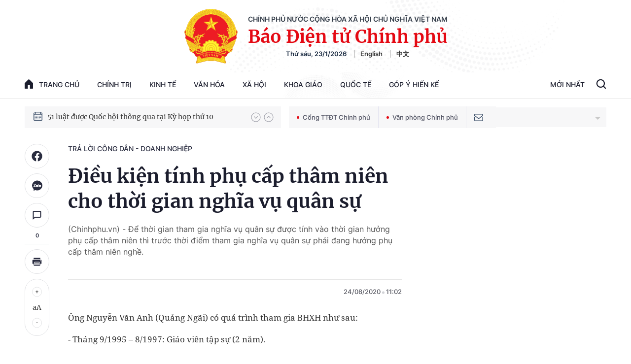

--- FILE ---
content_type: text/html; charset=utf-8
request_url: https://baochinhphu.vn/dieu-kien-tinh-phu-cap-tham-nien-cho-thoi-gian-nghia-vu-quan-su-102278004.htm
body_size: 58140
content:

<!DOCTYPE html>
<html lang="vi">
<head>
    <!-- Robots -->
    <meta name="googlebot" content="noarchive" />
    <meta name="robots" content="index, follow" />

    <title>Điều kiện tính phụ cấp thâm niên cho thời gian nghĩa vụ quân sự</title>
    <meta name="description" content="(Chinhphu.vn) - Để thời gian tham gia nghĩa vụ quân sự được tính vào thời gian hưởng phụ cấp thâm niên thì trước thời điểm tham gia nghĩa vụ quân sự phải đang hưởng phụ cấp thâm niên nghề." />
	<meta name="keywords" content="phụ cấp thâm niên,  nhà giáo,  nghĩa vụ quân sự" />
	<meta name="news_keywords" content="phụ cấp thâm niên,  nhà giáo,  nghĩa vụ quân sự" />
	<meta property="og:title" content="Điều kiện t&#237;nh phụ cấp th&#226;m ni&#234;n cho thời gian nghĩa vụ qu&#226;n sự" />
	<meta property="og:description" content="(Chinhphu.vn) - Để thời gian tham gia nghĩa vụ qu&#226;n sự được t&#237;nh v&#224;o thời gian hưởng phụ cấp th&#226;m ni&#234;n th&#236; trước thời điểm tham gia nghĩa vụ qu&#226;n sự phải đang hưởng phụ cấp th&#226;m ni&#234;n nghề." />


    <meta name="author" content="baochinhphu.vn" />
    <meta name="copyright" content="&#xA9; C&#x1ED5;ng Th&#xF4;ng tin &#x111;i&#x1EC7;n t&#x1EED; Ch&#xED;nh ph&#x1EE7;" />

    <!-- Open Graph data -->
        <meta property="og:type" content="website" />
    <meta property="og:site_name" content="baochinhphu.vn" />
    <meta property="og:rich_attachment" content="true" />
    <meta property="og:url" content="https://baochinhphu.vn/dieu-kien-tinh-phu-cap-tham-nien-cho-thoi-gian-nghia-vu-quan-su-102278004.htm" />
        <meta property="og:image" content="https://bcp.cdnchinhphu.vn/zoom/600_315/Uploaded/tranthuhang/2020_08_24/nhagiao.jpg" />
        <meta property="og:image:type" content="image/jpg" />
    <meta property="og:image:width" content="600" />
    <meta property="og:image:height" content="315" />
    <meta name="viewport" content="width=device-width, initial-scale=1.0">

        <meta property="article:published_time" content="2020-08-24T11:02:00&#x2B;07:00" />
        <meta property="article:modified_time" content="2021-06-27T07:51:00&#x2B;07:00" />
        <link rel="canonical" href="https://baochinhphu.vn/dieu-kien-tinh-phu-cap-tham-nien-cho-thoi-gian-nghia-vu-quan-su-102278004.htm" />
        <meta property="fb:app_id" content="472720487757187" />

    <!-- GOOGLE SEARCH STRUCTURED DATA FOR ARTICLE -->
                            <script type="application/ld+json">
                                {
                                    "@context": "http://schema.org",
                                    "@type": "NewsArticle",
                                    "mainEntityOfPage":{
                                        "@type":"WebPage",
                                        "@id":"https://baochinhphu.vn/dieu-kien-tinh-phu-cap-tham-nien-cho-thoi-gian-nghia-vu-quan-su-102278004.htm"
                                    },
                                    "headline": "Điều kiện t&#237;nh phụ cấp th&#226;m ni&#234;n cho thời gian nghĩa vụ qu&#226;n sự",
                                    "description": "(Chinhphu.vn) - Để thời gian tham gia nghĩa vụ qu&#226;n sự được t&#237;nh v&#224;o thời gian hưởng phụ cấp th&#226;m ni&#234;n th&#236; trước thời điểm tham gia nghĩa vụ qu&#226;n sự phải đang hưởng phụ cấp th&#226;m ni&#234;n nghề.",
                                    "image": {
                                        "@type": "ImageObject",
                                        "url": "https://bcp.cdnchinhphu.vn/zoom/600_315/Uploaded/tranthuhang/2020_08_24/nhagiao.jpg",
                                        "width" : 600,
                                        "height" : 315
                                    },
                                    "datePublished": "2020-08-24T11:02:00+07:00",
                                    "dateModified": "2021-06-27T07:51:00+07:00",
                                    "author": {
                                        "@type": "Person",
                                        "name": ""
                                    },
                                    "publisher": {
                                        "@type": "Organization",
                                        "name": "baochinhphu.vn",
                                        "logo": {
                                            "@type": "ImageObject",
                                            "url": "https://static-cttcp.cdnchinhphu.vn/baochinhphu/image/logo.png",
                                            "width": 60,
                                            "height": 60
                                        }
                                    }
                                }
                            </script><!-- GOOGLE BREADCRUMB STRUCTURED DATA -->
                    <script type="application/ld+json">
                        {
                            "@context": "http://schema.org",
                            "@type": "BreadcrumbList",
                            "itemListElement": [
                                {
                                    "@type": "ListItem",
                                    "position": 1,
                                    "item": {
                                        "@id": "https://baochinhphu.vn",
                                        "name": "Trang chủ"
                                    }
                                },{
                                    "@type": "ListItem",
                                    "position": 2,
                                    "item": {
                                        "@id": "https://baochinhphu.vn/tra-loi-cong-dan.htm",
                                        "name": "Trả lời c&#244;ng d&#226;n - doanh nghiệp"
                                    }
                                }            
                            ]
                        }
                    </script><script type="application/ld+json">
            {
                "@context": "http://schema.org",
                "@type": "Organization",
                    "name":"baochinhphu.vn", 
                    "url": "https://baochinhphu.vn",
                                "logo": "https://static-cttcp.cdnchinhphu.vn/baochinhphu/image/logo.png", 
                    "email": "mailto:",
                    "sameAs":[],
     
                "contactPoint": [{
                    "@type": "ContactPoint",
                    "telephone": "080.43162",
                    "contactType": "customer service"
                    }],
                "address": {
                "@type": "PostalAddress",
                "addressLocality": "Ba Đình",
                "addressRegion": "Hà Nội",
                "addressCountry": "Việt Nam",
                "postalCode":"100000",
                "streetAddress": "16 Lê Hồng Phong - Ba Đình - Hà Nội"
                }
                }
                </script>

    <!-- DNS PREFETCH -->
    <meta http-equiv="x-dns-prefetch-control" content="on" />
    <link rel="dns-prefetch" href="https://static.mediacdn.vn/">
    <link rel="dns-prefetch" href="https://bcp.cdnchinhphu.vn">
    <link rel="dns-prefetch" href="https://videothumbs.mediacdn.vn/">
    <link rel="dns-prefetch" href="https://videothumbs-ext.mediacdn.vn/">

    <!-- DESKTOP LIVE HEADER CONFIG -->
        <meta name="google-site-verification" content="u6SPNAHY87XSrbvsG2wnMPWjMi2O5kCyf7bdLnDA_44" />

    <!-- FAVICON -->
    <link rel="shortcut icon" href="https://static-cttcp.cdnchinhphu.vn/baochinhphu/image/favicon1.png" type="image/x-icon" />
    <meta name="GENERATOR" content="https://baochinhphu.vn" />

    <meta http-equiv="Content-Type" content="text/html; charset=utf-8" />
    <meta http-equiv="refresh" content="3600" />
    <meta http-equiv="audience" content="General">
    <meta http-equiv="content-language" content="vi" />
    <meta name="revisit-after" content="1 days">

    <!-- PAGE CONFIG -->
    
<meta name="format-detection" content="telephone=no" />
<meta name="format-detection" content="address=no" />


<script nonce="sclotusinnline" type="text/javascript">
    var _ADM_Channel = '%2ftra-loi-cong-dan%2fdetail%2f';
</script>
<script nonce="sclotusinnline">
    function getMeta(t) { let e = document.getElementsByTagName("meta"); for (let n = 0; n < e.length; n++)if (e[n].getAttribute("name") === t) return e[n].getAttribute("content"); return "" }
    function loadJsAsync(jsLink, callback, crossorigin, integrity) {
        var scriptEl = document.createElement("script");
        scriptEl.type = "text/javascript";
        scriptEl.async = true;
        if (typeof crossorigin != "undefined" && crossorigin != "")
            scriptEl.crossOrigin = 'anonymous';
        if (typeof integrity != "undefined" && integrity != "")
            scriptEl.setAttribute('integrity', integrity);

        if (typeof callback == "function") {
            scriptEl.onreadystatechange = scriptEl.onload = function () {
                callback();
            };
        }
        scriptEl.src = jsLink;
        if (scriptEl) {
            var _scripts = document.getElementsByTagName("script");
            var checkappend = false;
            for (var i = 0; i < _scripts.length; i++) {
                if (_scripts[i].src == jsLink)
                    checkappend = true
            }
            if (!checkappend) {
                var head = document.getElementsByTagName('head')[0];
                head.appendChild(scriptEl);
            }
        }
    }
    function loadJsDefer(e, t, a) { var n = document.createElement("script"); if (n.type = "text/javascript", n.defer = !0, "function" == typeof t && (n.onreadystatechange = n.onload = function () { t() }), n.src = e, void 0 !== a && n.setAttribute("onerror", a), n) { for (var r = document.getElementsByTagName("script"), c = !1, o = 0; o < r.length; o++)r[o].src == e && (c = !0); !c && document.getElementsByTagName("head")[0].appendChild(n) } }

    var hdUserAgent = getMeta("uc:useragent");
    var isNotAllowAds = hdUserAgent.includes("not-allow-ads");

    var pageSettings = {
        DomainAPI: "https://s.baochinhphu.vn",
        Domain: "https://baochinhphu.vn",
        sharefbApiDomain: "https://sharefb.cnnd.vn",
        videoplayer: "https://vcplayer.mediacdn.vn",
        VideoToken: "[base64]",
        ajaxDomain: "https://hotroapi.baochinhphu.vn",
        commentSiteName: "baochinhphu",
        allowComment: "false",
        thumbDomain: "https://bcp.cdnchinhphu.vn",
        fb_appid: "472720487757187",
        siteId: "102"
    }
</script>

    <!-- Admicro Tag Manager -->
<script nonce="sclotusinnline">
    if (!isNotAllowAds){
        (function (a, b, d, c, e) {
            a[c] = a[c] || [];
            a[c].push({ "atm.start": (new Date).getTime(), event: "atm.js" });
            a = b.getElementsByTagName(d)[0]; b = b.createElement(d); b.async = !0;
            b.src = "//deqik.com/tag/corejs/" + e + ".js"; a.parentNode.insertBefore(b, a)
        })(window, document, "script", "atmDataLayer", "ATMCT8N34ZW8B");
    }
</script>
<!-- End Admicro Tag Manager -->
    

    <style>
       @font-face{font-family:swiper-icons;src:url('data:application/font-woff;charset=utf-8;base64, [base64]//wADZ2x5ZgAAAywAAADMAAAD2MHtryVoZWFkAAABbAAAADAAAAA2E2+eoWhoZWEAAAGcAAAAHwAAACQC9gDzaG10eAAAAigAAAAZAAAArgJkABFsb2NhAAAC0AAAAFoAAABaFQAUGG1heHAAAAG8AAAAHwAAACAAcABAbmFtZQAAA/gAAAE5AAACXvFdBwlwb3N0AAAFNAAAAGIAAACE5s74hXjaY2BkYGAAYpf5Hu/j+W2+MnAzMYDAzaX6QjD6/4//Bxj5GA8AuRwMYGkAPywL13jaY2BkYGA88P8Agx4j+/8fQDYfA1AEBWgDAIB2BOoAeNpjYGRgYNBh4GdgYgABEMnIABJzYNADCQAACWgAsQB42mNgYfzCOIGBlYGB0YcxjYGBwR1Kf2WQZGhhYGBiYGVmgAFGBiQQkOaawtDAoMBQxXjg/wEGPcYDDA4wNUA2CCgwsAAAO4EL6gAAeNpj2M0gyAACqxgGNWBkZ2D4/wMA+xkDdgAAAHjaY2BgYGaAYBkGRgYQiAHyGMF8FgYHIM3DwMHABGQrMOgyWDLEM1T9/w8UBfEMgLzE////P/5//f/V/xv+r4eaAAeMbAxwIUYmIMHEgKYAYjUcsDAwsLKxc3BycfPw8jEQA/[base64]/uznmfPFBNODM2K7MTQ45YEAZqGP81AmGGcF3iPqOop0r1SPTaTbVkfUe4HXj97wYE+yNwWYxwWu4v1ugWHgo3S1XdZEVqWM7ET0cfnLGxWfkgR42o2PvWrDMBSFj/IHLaF0zKjRgdiVMwScNRAoWUoH78Y2icB/yIY09An6AH2Bdu/UB+yxopYshQiEvnvu0dURgDt8QeC8PDw7Fpji3fEA4z/PEJ6YOB5hKh4dj3EvXhxPqH/SKUY3rJ7srZ4FZnh1PMAtPhwP6fl2PMJMPDgeQ4rY8YT6Gzao0eAEA409DuggmTnFnOcSCiEiLMgxCiTI6Cq5DZUd3Qmp10vO0LaLTd2cjN4fOumlc7lUYbSQcZFkutRG7g6JKZKy0RmdLY680CDnEJ+UMkpFFe1RN7nxdVpXrC4aTtnaurOnYercZg2YVmLN/d/gczfEimrE/fs/bOuq29Zmn8tloORaXgZgGa78yO9/cnXm2BpaGvq25Dv9S4E9+5SIc9PqupJKhYFSSl47+Qcr1mYNAAAAeNptw0cKwkAAAMDZJA8Q7OUJvkLsPfZ6zFVERPy8qHh2YER+3i/BP83vIBLLySsoKimrqKqpa2hp6+jq6RsYGhmbmJqZSy0sraxtbO3sHRydnEMU4uR6yx7JJXveP7WrDycAAAAAAAH//wACeNpjYGRgYOABYhkgZgJCZgZNBkYGLQZtIJsFLMYAAAw3ALgAeNolizEKgDAQBCchRbC2sFER0YD6qVQiBCv/H9ezGI6Z5XBAw8CBK/m5iQQVauVbXLnOrMZv2oLdKFa8Pjuru2hJzGabmOSLzNMzvutpB3N42mNgZGBg4GKQYzBhYMxJLMlj4GBgAYow/P/PAJJhLM6sSoWKfWCAAwDAjgbRAAB42mNgYGBkAIIbCZo5IPrmUn0hGA0AO8EFTQAA') format('woff');font-weight:400;font-style:normal}:root{--swiper-theme-color:#007aff}.swiper-container{margin-left:auto;margin-right:auto;position:relative;overflow:hidden;list-style:none;padding:0;z-index:1}.swiper-container-vertical>.swiper-wrapper{flex-direction:column}.swiper-wrapper{position:relative;width:100%;height:100%;z-index:1;display:flex;transition-property:transform;box-sizing:content-box}.swiper-container-android .swiper-slide,.swiper-wrapper{transform:translate3d(0,0,0)}.swiper-container-multirow>.swiper-wrapper{flex-wrap:wrap}.swiper-container-multirow-column>.swiper-wrapper{flex-wrap:wrap;flex-direction:column}.swiper-container-free-mode>.swiper-wrapper{transition-timing-function:ease-out;margin:0 auto}.swiper-container-pointer-events{touch-action:pan-y}.swiper-container-pointer-events.swiper-container-vertical{touch-action:pan-x}.swiper-slide{flex-shrink:0;width:100%;height:100%;position:relative;transition-property:transform}.swiper-slide-invisible-blank{visibility:hidden}.swiper-container-autoheight,.swiper-container-autoheight .swiper-slide{height:auto}.swiper-container-autoheight .swiper-wrapper{align-items:flex-start;transition-property:transform,height}.swiper-container-3d{perspective:1200px}.swiper-container-3d .swiper-cube-shadow,.swiper-container-3d .swiper-slide,.swiper-container-3d .swiper-slide-shadow-bottom,.swiper-container-3d .swiper-slide-shadow-left,.swiper-container-3d .swiper-slide-shadow-right,.swiper-container-3d .swiper-slide-shadow-top,.swiper-container-3d .swiper-wrapper{transform-style:preserve-3d}.swiper-container-3d .swiper-slide-shadow-bottom,.swiper-container-3d .swiper-slide-shadow-left,.swiper-container-3d .swiper-slide-shadow-right,.swiper-container-3d .swiper-slide-shadow-top{position:absolute;left:0;top:0;width:100%;height:100%;pointer-events:none;z-index:10}.swiper-container-3d .swiper-slide-shadow-left{background-image:linear-gradient(to left,rgba(0,0,0,.5),rgba(0,0,0,0))}.swiper-container-3d .swiper-slide-shadow-right{background-image:linear-gradient(to right,rgba(0,0,0,.5),rgba(0,0,0,0))}.swiper-container-3d .swiper-slide-shadow-top{background-image:linear-gradient(to top,rgba(0,0,0,.5),rgba(0,0,0,0))}.swiper-container-3d .swiper-slide-shadow-bottom{background-image:linear-gradient(to bottom,rgba(0,0,0,.5),rgba(0,0,0,0))}.swiper-container-css-mode>.swiper-wrapper{overflow:auto;scrollbar-width:none;-ms-overflow-style:none}.swiper-container-css-mode>.swiper-wrapper::-webkit-scrollbar{display:none}.swiper-container-css-mode>.swiper-wrapper>.swiper-slide{scroll-snap-align:start start}.swiper-container-horizontal.swiper-container-css-mode>.swiper-wrapper{scroll-snap-type:x mandatory}.swiper-container-vertical.swiper-container-css-mode>.swiper-wrapper{scroll-snap-type:y mandatory}:root{--swiper-navigation-size:44px}.swiper-button-next,.swiper-button-prev{position:absolute;top:50%;width:calc(var(--swiper-navigation-size)/44*27);height:var(--swiper-navigation-size);margin-top:calc(0px - (var(--swiper-navigation-size)/2));z-index:10;cursor:pointer;display:flex;align-items:center;justify-content:center;color:var(--swiper-navigation-color,var(--swiper-theme-color))}.swiper-button-next.swiper-button-disabled,.swiper-button-prev.swiper-button-disabled{opacity:.35;cursor:auto;pointer-events:none}.swiper-button-next:after,.swiper-button-prev:after{font-family:swiper-icons;font-size:var(--swiper-navigation-size);text-transform:none!important;letter-spacing:0;text-transform:none;font-variant:initial;line-height:1}.swiper-button-prev,.swiper-container-rtl .swiper-button-next{left:10px;right:auto}.swiper-button-prev:after,.swiper-container-rtl .swiper-button-next:after{content:'prev'}.swiper-button-next,.swiper-container-rtl .swiper-button-prev{right:10px;left:auto}.swiper-button-next:after,.swiper-container-rtl .swiper-button-prev:after{content:'next'}.swiper-button-next.swiper-button-white,.swiper-button-prev.swiper-button-white{--swiper-navigation-color:#fff}.swiper-button-next.swiper-button-black,.swiper-button-prev.swiper-button-black{--swiper-navigation-color:#000}.swiper-button-lock{display:none}.swiper-pagination{position:absolute;text-align:center;transition:.3s opacity;transform:translate3d(0,0,0);z-index:10}.swiper-pagination.swiper-pagination-hidden{opacity:0}.swiper-container-horizontal>.swiper-pagination-bullets,.swiper-pagination-custom,.swiper-pagination-fraction{bottom:10px;left:0;width:100%}.swiper-pagination-bullets-dynamic{overflow:hidden;font-size:0}.swiper-pagination-bullets-dynamic .swiper-pagination-bullet{transform:scale(.33);position:relative}.swiper-pagination-bullets-dynamic .swiper-pagination-bullet-active{transform:scale(1)}.swiper-pagination-bullets-dynamic .swiper-pagination-bullet-active-main{transform:scale(1)}.swiper-pagination-bullets-dynamic .swiper-pagination-bullet-active-prev{transform:scale(.66)}.swiper-pagination-bullets-dynamic .swiper-pagination-bullet-active-prev-prev{transform:scale(.33)}.swiper-pagination-bullets-dynamic .swiper-pagination-bullet-active-next{transform:scale(.66)}.swiper-pagination-bullets-dynamic .swiper-pagination-bullet-active-next-next{transform:scale(.33)}.swiper-pagination-bullet{width:8px;height:8px;display:inline-block;border-radius:50%;background:#000;opacity:.2}button.swiper-pagination-bullet{border:0;margin:0;padding:0;box-shadow:none;-webkit-appearance:none;appearance:none}.swiper-pagination-clickable .swiper-pagination-bullet{cursor:pointer}.swiper-pagination-bullet-active{opacity:1;background:var(--swiper-pagination-color,var(--swiper-theme-color))}.swiper-container-vertical>.swiper-pagination-bullets{right:10px;top:50%;transform:translate3d(0,-50%,0)}.swiper-container-vertical>.swiper-pagination-bullets .swiper-pagination-bullet{margin:6px 0;display:block}.swiper-container-vertical>.swiper-pagination-bullets.swiper-pagination-bullets-dynamic{top:50%;transform:translateY(-50%);width:8px}.swiper-container-vertical>.swiper-pagination-bullets.swiper-pagination-bullets-dynamic .swiper-pagination-bullet{display:inline-block;transition:.2s transform,.2s top}.swiper-container-horizontal>.swiper-pagination-bullets .swiper-pagination-bullet{margin:0 4px}.swiper-container-horizontal>.swiper-pagination-bullets.swiper-pagination-bullets-dynamic{left:50%;transform:translateX(-50%);white-space:nowrap}.swiper-container-horizontal>.swiper-pagination-bullets.swiper-pagination-bullets-dynamic .swiper-pagination-bullet{transition:.2s transform,.2s left}.swiper-container-horizontal.swiper-container-rtl>.swiper-pagination-bullets-dynamic .swiper-pagination-bullet{transition:.2s transform,.2s right}.swiper-pagination-progressbar{background:rgba(0,0,0,.25);position:absolute}.swiper-pagination-progressbar .swiper-pagination-progressbar-fill{background:var(--swiper-pagination-color,var(--swiper-theme-color));position:absolute;left:0;top:0;width:100%;height:100%;transform:scale(0);transform-origin:left top}.swiper-container-rtl .swiper-pagination-progressbar .swiper-pagination-progressbar-fill{transform-origin:right top}.swiper-container-horizontal>.swiper-pagination-progressbar,.swiper-container-vertical>.swiper-pagination-progressbar.swiper-pagination-progressbar-opposite{width:100%;height:4px;left:0;top:0}.swiper-container-horizontal>.swiper-pagination-progressbar.swiper-pagination-progressbar-opposite,.swiper-container-vertical>.swiper-pagination-progressbar{width:4px;height:100%;left:0;top:0}.swiper-pagination-white{--swiper-pagination-color:#fff}.swiper-pagination-black{--swiper-pagination-color:#000}.swiper-pagination-lock{display:none}.swiper-scrollbar{border-radius:10px;position:relative;-ms-touch-action:none;background:rgba(0,0,0,.1)}.swiper-container-horizontal>.swiper-scrollbar{position:absolute;left:1%;bottom:3px;z-index:50;height:5px;width:98%}.swiper-container-vertical>.swiper-scrollbar{position:absolute;right:3px;top:1%;z-index:50;width:5px;height:98%}.swiper-scrollbar-drag{height:100%;width:100%;position:relative;background:rgba(0,0,0,.5);border-radius:10px;left:0;top:0}.swiper-scrollbar-cursor-drag{cursor:move}.swiper-scrollbar-lock{display:none}.swiper-zoom-container{width:100%;height:100%;display:flex;justify-content:center;align-items:center;text-align:center}.swiper-zoom-container>canvas,.swiper-zoom-container>img,.swiper-zoom-container>svg{max-width:100%;max-height:100%;object-fit:contain}.swiper-slide-zoomed{cursor:move}.swiper-lazy-preloader{width:42px;height:42px;position:absolute;left:50%;top:50%;margin-left:-21px;margin-top:-21px;z-index:10;transform-origin:50%;animation:swiper-preloader-spin 1s infinite linear;box-sizing:border-box;border:4px solid var(--swiper-preloader-color,var(--swiper-theme-color));border-radius:50%;border-top-color:transparent}.swiper-lazy-preloader-white{--swiper-preloader-color:#fff}.swiper-lazy-preloader-black{--swiper-preloader-color:#000}@keyframes swiper-preloader-spin{100%{transform:rotate(360deg)}}.swiper-container .swiper-notification{position:absolute;left:0;top:0;pointer-events:none;opacity:0;z-index:-1000}.swiper-container-fade.swiper-container-free-mode .swiper-slide{transition-timing-function:ease-out}.swiper-container-fade .swiper-slide{pointer-events:none;transition-property:opacity}.swiper-container-fade .swiper-slide .swiper-slide{pointer-events:none}.swiper-container-fade .swiper-slide-active,.swiper-container-fade .swiper-slide-active .swiper-slide-active{pointer-events:auto}.swiper-container-cube{overflow:visible}.swiper-container-cube .swiper-slide{pointer-events:none;-webkit-backface-visibility:hidden;backface-visibility:hidden;z-index:1;visibility:hidden;transform-origin:0 0;width:100%;height:100%}.swiper-container-cube .swiper-slide .swiper-slide{pointer-events:none}.swiper-container-cube.swiper-container-rtl .swiper-slide{transform-origin:100% 0}.swiper-container-cube .swiper-slide-active,.swiper-container-cube .swiper-slide-active .swiper-slide-active{pointer-events:auto}.swiper-container-cube .swiper-slide-active,.swiper-container-cube .swiper-slide-next,.swiper-container-cube .swiper-slide-next+.swiper-slide,.swiper-container-cube .swiper-slide-prev{pointer-events:auto;visibility:visible}.swiper-container-cube .swiper-slide-shadow-bottom,.swiper-container-cube .swiper-slide-shadow-left,.swiper-container-cube .swiper-slide-shadow-right,.swiper-container-cube .swiper-slide-shadow-top{z-index:0;-webkit-backface-visibility:hidden;backface-visibility:hidden}.swiper-container-cube .swiper-cube-shadow{position:absolute;left:0;bottom:0;width:100%;height:100%;opacity:.6;z-index:0}.swiper-container-cube .swiper-cube-shadow:before{content:'';background:#000;position:absolute;left:0;top:0;bottom:0;right:0;filter:blur(50px)}.swiper-container-flip{overflow:visible}.swiper-container-flip .swiper-slide{pointer-events:none;-webkit-backface-visibility:hidden;backface-visibility:hidden;z-index:1}.swiper-container-flip .swiper-slide .swiper-slide{pointer-events:none}.swiper-container-flip .swiper-slide-active,.swiper-container-flip .swiper-slide-active .swiper-slide-active{pointer-events:auto}.swiper-container-flip .swiper-slide-shadow-bottom,.swiper-container-flip .swiper-slide-shadow-left,.swiper-container-flip .swiper-slide-shadow-right,.swiper-container-flip .swiper-slide-shadow-top{z-index:0;-webkit-backface-visibility:hidden;backface-visibility:hidden}@font-face{font-family:"Inter";font-style:normal;font-weight:400;src:url("https://static.mediacdn.vn/fonts/Inter-Regular.ttf") format("truetype");font-display:swap}@font-face{font-family:"Inter";font-style:normal;font-weight:500;src:url("https://static.mediacdn.vn/fonts/Inter-Medium.ttf") format("truetype");font-display:swap}@font-face{font-family:"Inter";font-style:normal;font-weight:600;src:url("https://static.mediacdn.vn/fonts/Inter-SemiBold.ttf") format("truetype");font-display:swap}@font-face{font-family:"Inter";font-style:normal;font-weight:700;src:url("https://static.mediacdn.vn/fonts/Inter-Bold.ttf") format("truetype");font-display:swap}@font-face{font-family:"Merriweather";font-weight:normal;font-style:normal;src:url("https://static.mediacdn.vn/fonts/Merriweather-Regular.woff2") format("woff2"),url("https://static.mediacdn.vn/fonts/Merriweather-Regular.woff") format("woff"),url("https://static.mediacdn.vn/fonts/Merriweather-Regular.ttf") format("truetype"),url("https://static.mediacdn.vn/fonts/Merriweather-Regular.eot?") format("embedded-opentype");font-display:swap}@font-face{font-family:"Merriweather";font-weight:bold;font-style:normal;src:url("https://static.mediacdn.vn/fonts/Merriweather-Bold.woff2") format("woff2"),url("https://static.mediacdn.vn/fonts/Merriweather-Bold.woff") format("woff"),url("https://static.mediacdn.vn/fonts/Merriweather-Bold.ttf") format("truetype"),url("https://static.mediacdn.vn/fonts/Merriweather-Bold.eot?") format("embedded-opentype");font-display:swap}@font-face{font-family:"SFProDisplay";font-style:normal;font-weight:400;src:url("https://static.mediacdn.vn/fonts/SFProDisplay-Regular.woff2") format("woff2"),url("https://static.mediacdn.vn/fonts/SFProDisplay-Regular.woff") format("woff"),url("https://static.mediacdn.vn/fonts/SFProDisplay-Regular.ttf") format("truetype"),url("https://static.mediacdn.vn/fonts/SFProDisplay-Regular.eot?") format("embedded-opentype");font-display:swap}@font-face{font-family:"SFProDisplay";font-style:normal;font-weight:500;src:url("https://static.mediacdn.vn/fonts/SFProDisplay-Semibold.woff2") format("woff2"),url("https://static.mediacdn.vn/fonts/SFProDisplay-Semibold.woff") format("woff"),url("https://static.mediacdn.vn/fonts/SFProDisplay-Semibold.ttf") format("truetype"),url("https://static.mediacdn.vn/fonts/SFProDisplay-Semibold.eot?") format("embedded-opentype");font-display:swap}@font-face{font-family:"SFProDisplay";font-style:normal;font-weight:600;src:url("https://static.mediacdn.vn/fonts/SFProDisplay-Bold.woff2") format("woff2"),url("https://static.mediacdn.vn/fonts/SFProDisplay-Bold.woff") format("woff"),url("https://static.mediacdn.vn/fonts/SFProDisplay-Bold.ttf") format("truetype"),url("https://static.mediacdn.vn/fonts/SFProDisplay-Bold.eot?") format("embedded-opentype");font-display:swap}@font-face{font-family:"NotoSerif";src:url("https://static.mediacdn.vn/fonts/NotoSerif.eot?");src:url("https://static.mediacdn.vn/fonts/NotoSerif.eot?#iefix") format("embedded-opentype"),url("https://static.mediacdn.vn/fonts/NotoSerif.woff2") format("woff2"),url("https://static.mediacdn.vn/fonts/NotoSerif.woff") format("woff"),url("https://static.mediacdn.vn/fonts/NotoSerif.ttf") format("truetype"),url("https://static.mediacdn.vn/fonts/NotoSerif.svg#NotoSerif") format("svg");font-weight:normal;font-style:normal;font-display:swap}body{font-family:"Merriweather";font-size:14px;line-height:20px;color:#333;background-color:#fff;-webkit-animation-duration:.1s;-webkit-animation-name:fontfix;-webkit-animation-iteration-count:1;-webkit-animation-timing-function:linear;-webkit-animation-delay:.1s;margin:0;min-width:1300px}.container{width:1300px!important;margin-right:auto;margin-left:auto;padding-left:10px;padding-right:10px}*,::after,::before{box-sizing:border-box}ul{padding:0;margin:0;list-style:none}a{text-decoration:none;color:#333}a:hover{text-decoration:none;color:#e40913}p{margin:0}h1,h2,h3{margin:0}img{width:100%;max-width:100%;display:block}.d-none{display:none!important}.d-block{display:block!important}.d-flex{display:flex}.ml-5{margin-left:5px}.mr-5{margin-right:5px}.m-0{margin:0}.mt-24{margin-top:24px}.mb-20{margin-bottom:20px}.mb-15{margin-bottom:15px}.mb-30{margin-bottom:30px}.line-2{border-top:2px solid #c00}.img-circle{border-radius:50%;overflow:hidden;width:100%;height:100%;display:block}.border-0{border:0!important}.strong{font-weight:700}.text-gray{color:#666}.clearfix{clear:both}.bg-gray{background:#f3f3f3}.icon{display:inline-block}.icon-lightning{background:url("/baochinhphu/image/lightning.png") no-repeat;width:11px;height:16px}.icon-videocam{background:url("/baochinhphu/image/ic_videocam.png") no-repeat;width:18px;height:12px}.header{border-bottom:1px solid #e6e6e6}.header.sticky_header{position:fixed;top:0;left:0;width:100%;background:#fff;z-index:99}.header.sticky_header .header__top{display:none}.header.sticky_header .header__logo{display:none}.header .container{background:url(https://static.mediacdn.vn/baochinhphu/image/bg-header.jpg) no-repeat center top;background-size:contain}.header__top{padding:14px 0 12px;display:flex;justify-content:flex-end;border-bottom:1px solid rgba(0,0,0,.07)}.header__top ul{display:flex;align-items:center}.header__top ul li a{display:block;font-family:Inter;font-style:normal;font-weight:500;font-size:12px;line-height:15px;color:#686a78;margin-left:25px}.header__logo{text-align:center;display:flex;align-items:center;justify-content:center;padding:18px}.header__logo-avt{width:110px;display:block;margin-right:20px}.header__lcontent .text{font-family:Inter;font-style:normal;font-weight:600;font-size:14px;line-height:17px;text-align:center;text-transform:uppercase;color:#343d49;margin-bottom:4px}.header__lcontent .name{font-family:Merriweather;font-style:normal;font-weight:900;font-size:36.3971px;line-height:46px;text-align:center;color:#e40913;margin-bottom:4px}.header__laction{font-family:Inter;font-style:normal;font-weight:600;font-size:13px;line-height:16px;color:#182940}.header__laction .language-item{margin-left:12px;padding-left:12px;border-left:1px solid #888}.header__nav{display:flex;justify-content:space-between;align-items:center}.header__menu ul{display:flex}.header__menu ul li{position:relative}.header__menu ul li:hover .nav-sub{display:block}.header__menu ul li:first-child .nav-link{padding:16px 0;padding-right:18px}.header__menu ul li:first-child .nav-link .icon{display:flex;margin-right:12px;margin-top:-2px}.header__menu ul li .nav-link{padding:16px 18px;display:flex;font-family:Inter;font-style:normal;font-weight:500;font-size:14px;line-height:17px;text-transform:uppercase;color:#1b1d2d}.header__menu ul li .nav-sub{position:absolute;background:#fff;border:1px solid #e6e6e6;box-sizing:border-box;box-shadow:0 0 12px rgba(0,0,0,.08);border-radius:6px;padding:8px 0;z-index:9;top:100%;width:max-content;min-width:160px;display:none}.header__menu ul li .nav-sub .nav-sub-link{display:block;padding:7px 15px;font-family:Inter;font-style:normal;font-weight:500;font-size:13px;line-height:21px;text-transform:uppercase;color:#555}.header__menu ul li .nav-sub .nav-sub-link:hover{background:#f0f0f0}.header__search-layout{position:relative;display:flex}.header__search-layout .nav-link{padding:16px 18px;border-bottom:3px solid transparent;font-family:Inter;font-style:normal;font-weight:500;font-size:14px;line-height:17px;text-transform:uppercase;color:#1b1d2d}.header__search-layout .header__search{align-self:center}.header__search-layout.open-search .search-form{display:flex}.header__search-layout .search-form{position:absolute;right:0;top:2px;background:#fff;border:1px solid #e6e6e6;box-sizing:border-box;box-shadow:0 0 12px rgba(0,0,0,.08);border-radius:6px;width:287px;display:flex;height:40px;display:none;overflow:hidden}.header__search-layout .search-form .btn-search{border:0;height:100%;flex:1;padding:0 15px;outline:0}.header__search-layout .search-form .submit-search{display:inline-flex;align-items:center;justify-content:center;padding:5px 10px}.header__emagezine{height:56px}.header__emagezine .header__eflex{display:flex;justify-content:space-between;padding:9px 0;align-items:center}.header__emagezine .header__eflex .back-home{display:flex;font-family:Inter;font-style:normal;font-weight:500;font-size:14px;line-height:17px;text-transform:uppercase;color:#555}.header__emagezine .header__eflex .back-home .icon{margin-right:11px;display:flex}.header__emagezine .header__eflex .title-e{font-family:Merriweather;font-style:normal;font-weight:bold;font-size:26px;line-height:150%;text-align:center;color:#333}.header__emagezine .header__eflex .header__eaction ul{display:flex;align-items:center}.header__emagezine .header__eflex .header__eaction ul a{display:inline-flex;width:30px;height:30px;background:#999;border-radius:50%;align-items:center;justify-content:center;margin-left:8px}.footer__top{background:#f0f0f0}.footer__top ul{display:flex}.footer__top ul li:first-child a{padding:16px 0;padding-right:18px}.footer__top ul li a{display:flex;padding:16px 18px;font-family:Inter;font-style:normal;font-weight:500;font-size:14px;line-height:17px;text-transform:uppercase;color:#777}.footer__top ul li a .icon{margin-right:12px;display:flex;margin-top:-2px}.footer__middle{background:#f5f5f5;padding:40px 0}.footer__middle .text{font-family:Inter;font-style:normal;font-weight:500;font-size:14px;line-height:26px;color:#555}.footer__middle .bold{font-weight:600;text-transform:uppercase;color:#333}.footer__middle-flex{display:flex}.footer__logo{width:106px;margin-right:20px}.footer__bottom{border-top:1px solid #fff;background:#f5f5f5;padding:16px 0}.footer__bottom .text{font-family:Inter;font-style:normal;font-weight:500;font-size:12px;line-height:150%;color:#555}.layout__hot-flex{background:rgba(42,45,64,.04);border-radius:4px;margin:16px 0;padding:12px 13px;display:flex;align-items:center;justify-content:space-between}.layout__hot-flex ul{display:flex;max-width:calc(100% - 200px);overflow:hidden;text-overflow:ellipsis}.layout__hot-flex ul a{display:block;font-family:Merriweather;font-style:normal;font-weight:normal;font-size:14px;line-height:20px;color:rgba(42,45,64,.72);margin-right:48px}.layout__weather{font-family:Merriweather;font-style:normal;font-weight:normal;font-size:15px;line-height:24px;color:rgba(42,45,64,.72);display:flex;align-items:center}.layout__weather .icon{display:flex}.layout__title-page-bor{margin-bottom:18px}.layout__title-page-bor .title-link{display:block;position:relative;font-family:Inter;font-style:normal;font-weight:600;font-size:13px;line-height:21px;text-transform:uppercase;color:#1b1d2d;padding-left:10px}.layout__title-page-bor .title-link .note{text-transform:initial;color:#777}.layout__title-page-bor .title-link:after{content:"";width:3px;height:15px;background:#ce2424;position:absolute;left:0;top:3px}.layout__ht-flex{height:60px;margin-top:16px;padding-bottom:16px;border-bottom:1px solid rgba(230,230,230,.8);display:flex;align-items:center}.layout__ht-weather{min-width:200px;margin-left:16px;background:#f7f7f8;height:100%;display:flex;align-items:center;justify-content:space-between;padding:0 12px}.layout__ht-weather .value{display:flex;align-items:center}.layout__ht-weather .icon{display:flex;margin-left:7px}.layout__ht-link{width:440px;background:#f7f7f8;height:100%;display:flex;white-space:nowrap;margin-left:16px}.layout__ht-link a{padding:0 16px;display:flex;align-items:center;justify-content:center;border-right:1px solid #e1e1f0;font-family:Inter;font-style:normal;font-weight:500;font-size:13px;line-height:16px;color:rgba(42,45,64,.8)}.layout__ht-link a:last-child{border-right:0}.layout__ht-link a .icon{margin-right:7px;display:flex}.layout__ht-list{flex:1;display:flex;align-items:center;background:#f7f7f8;padding:0 12px 0 17px;max-width:calc(100% - 672px);height:100%}.layout__ht-list .icon-left{width:29px}.layout__ht-swiper-nav{width:68px;display:flex;align-items:center;justify-content:flex-end}.layout__ht-swiper-nav>div{display:flex;margin:0 3px;cursor:pointer}.layout__ht-swiper{flex:1;width:calc(100% - 97px);overflow:hidden;height:100%}.layout__ht-swiper .swiper-wrapper{height:40px!important}.layout__ht-swiper a{width:100%;white-space:nowrap;overflow:hidden;text-overflow:ellipsis;display:block;height:100%;padding:11px 0}.layout__sticky-icon{display:flex;align-items:center;justify-content:center;cursor:pointer;width:40px;height:40px;background:#f9f9f9;border:1px solid #e9e9e9;border-radius:4px;position:fixed;right:40px;bottom:100px;z-index:9;flex-direction:column}.layout__sticky-icon .icon{margin-bottom:3.5px;display:flex}.layout__sticky-icon .text{font-family:Inter;font-style:normal;font-weight:600;font-size:10px;line-height:12px;text-align:center;text-transform:uppercase;color:#9f9f9f}body.header_top{padding-top:240px}#back-to-top{display:none}#back-to-top.show{display:block}.breadcrumb{margin-bottom:20px}.breadcrumb ul{display:flex}.breadcrumb ul li:before{content:"/ ";padding:0 5px;color:#999}.breadcrumb ul li:first-child:before{display:none}.breadcrumb ul li a{font-size:14px;line-height:1.42857;color:#999}.box-right{border:1px solid rgba(42,45,64,.22);box-sizing:border-box;border-radius:4px;margin-bottom:20px;padding:14px 16px}.box-right .box-avatar{width:100%;height:100%;object-fit:cover}.box-right .layout__title-page-bor{padding-bottom:12px;margin-bottom:12px;border-bottom:1px solid rgba(0,0,0,.13)}.box-right .box-list.oder-1 .box-item .box-link-with-avatar{width:70px;height:50px;margin-right:12px;margin-left:0;order:0}.box-right .box-list.oder-1 .box-item .box-content{order:1;width:calc(100% - 82px)}.box-right .box-list .box-item{display:flex;padding:14px 0;border-top:1px dashed rgba(0,0,0,.15)}.box-right .box-list .box-item:first-child{padding-top:0;border-top:0}.box-right .box-list .box-item .box-link-with-avatar{display:block;width:102px;height:64px;margin-left:18px}.box-right .box-list .box-item .box-content{width:calc(100% - 120px)}.box-right .box-list .box-item .box-link-title{display:block;font-family:Merriweather;font-style:normal;font-weight:normal;font-size:13px;line-height:19px;color:#333}.box-right .box-list-category .box-item:first-child .box-link-title{padding-top:0;border-top:0}.box-right .box-list-category .box-item .box-link-title{display:block;font-family:Merriweather;font-style:normal;font-weight:normal;font-size:14px;line-height:20px;color:#1b1d2d;padding:14px 0;position:relative;padding-left:20px;border-top:1px dashed rgba(0,0,0,.15)}.box-right .box-list-category .box-item .box-link-title:before{content:"";position:absolute;left:6px;top:23px;background:#1b1d2d;width:4px;height:4px}.box-right .box-list-bm.oder-1 .box-item .box-link-with-avatar{width:70px;height:50px;margin-right:12px;margin-left:0;order:0}.box-right .box-list-bm.oder-1 .box-item .box-content{order:1;width:calc(100% - 82px)}.box-right .box-list-bm .box-item{display:flex;padding:14px 0;border-top:1px dashed rgba(0,0,0,.15)}.box-right .box-list-bm .box-item:first-child{padding-top:0;border-top:0}.box-right .box-list-bm .box-item .box-link-with-avatar{display:block;width:102px;height:64px;margin-left:18px}.box-right .box-list-bm .box-item .box-content{width:calc(100% - 120px)}.box-right .box-list-bm .box-item .box-link-title{display:block;font-family:Merriweather;font-style:normal;font-weight:bold;font-size:13px;line-height:19px;color:#333}.box-right .box-list-bm .box-item-sub .box-link-title{font-family:Merriweather;font-style:normal;font-weight:normal;font-size:13px;line-height:19px;color:#333;display:block;padding:14px 0;border-top:1px dashed rgba(0,0,0,.15)}.box-right-in-focus{box-sizing:border-box;padding:20px 0 0}.box-right-in-focus .box-list-category .box-item:first-child .box-link-title{padding-top:0;border-top:0}.box-right-in-focus .box-list-category .box-item:first-child .box-link-title:before{top:7px}.box-right-in-focus .box-list-category .box-item:last-child .box-link-title{padding-bottom:0}.box-right-in-focus .box-list-category .box-item .box-link-title{display:block;font-family:Merriweather;font-style:normal;font-weight:normal;font-size:13px;line-height:19px;color:#555;padding:14px 0;position:relative;padding-left:20px;border-top:1px dashed rgba(0,0,0,.15)}.box-right-in-focus .box-list-category .box-item .box-link-title:before{content:"";position:absolute;left:6px;top:21px;background:#555;width:4px;height:4px}.home__focus{padding-top:13px}.home__focus-flex{display:flex;justify-content:space-between;padding-bottom:32px}.home__focus-sub{width:300px;margin-left:30px}.home__focus-main{width:calc(100% - 330px)}.home__focus-main .box{height:100%}.home__focus-main .box .box-top{height:100%}.home__focus-sub-box{border:1px solid rgba(0,0,0,.16);box-sizing:border-box;border-radius:6px 6px 0 0;margin-bottom:20px;overflow:hidden}.home__focus-sub-box:last-child{margin-bottom:0}.home__focus-sub-box .title{font-family:Inter;font-style:normal;font-weight:600;font-size:12px;line-height:27px;text-transform:uppercase;color:#1b1d2d;padding:4px 14px;background:#f3f3f3;margin:0}.home__focus-sub-box .list li:last-child a{border-bottom:0}.home__focus-sub-box .list li a{display:block;padding:14px;font-family:Merriweather;font-style:normal;font-weight:normal;font-size:13px;line-height:19px;color:#555;border-bottom:1px dashed #d1d1d1}.home__ptt{margin-top:18px}.home__ptt-list{display:flex;justify-content:space-between;padding-bottom:32px;border-bottom:1px solid #e6e6e6}.home__ptt-item{width:calc(20% - 8px);background:#fff;border:1px solid rgba(0,0,0,.13);box-sizing:border-box;border-radius:5px;text-align:center;padding:15px 0 19px}.home__ptt-item .avatar{width:100px;height:100px;display:block;text-align:center;margin:0 auto;margin-bottom:14px}.home__ptt-item .avatar img{width:100%}.home__ptt-item .name{font-family:Inter;font-style:normal;font-weight:600;font-size:15px;line-height:18px;text-align:center;text-transform:uppercase;color:#1b1d2d;margin-bottom:4px;display:block}.home__ptt-item .role{font-family:Merriweather;font-style:normal;font-weight:normal;font-size:14px;line-height:20px;text-align:center;color:#777}.home__command-cp{padding-top:23px}.home__ccp-flex{display:flex;justify-content:space-between}.home__ccp-row{width:calc(33.33% - 16px);height:auto;display:flex;flex-direction:column}.home__multimedia{background:#fafafc;box-shadow:inset 0 4px 22px rgba(0,0,0,.04);margin-top:40px;padding-bottom:26px}.home__msection{margin-top:30px}.home__msection .container{display:flex;justify-content:space-between}.home__msection .home__mrow-min{width:295px}.home__msection .home__mrow{width:calc(100% - 630px);border-left:1px solid #eee;border-right:1px solid #eee;padding:0 20px}.home__msection .home__m-box{margin-bottom:29px}.home__msection .home__m-box:last-child{margin-bottom:0}.home__msection .home__m-box .box-title .title-link{border-bottom:1px solid #ddd;display:flex;align-items:center;padding-bottom:14px;margin-bottom:16px;font-style:normal;font-weight:bold;font-size:18px;line-height:27px;letter-spacing:.02em;text-transform:uppercase;color:#182940;font-family:"SFProDisplay"}.home__msection .home__m-box .box-title .title-link .icon{margin-right:5px;display:flex}.home__msection .home__m-box .box-category-link-with-avatar{display:block;margin-bottom:12px}.home__msection .home__m-box .box-category-link-title{display:block;font-style:normal;font-weight:bold;font-size:15px;line-height:23px;color:#182940}.home__mbox-content .title{padding:12px 0;font-family:"SFProDisplay";font-style:normal;font-weight:600;font-size:11px;line-height:13px;letter-spacing:.02em;text-transform:uppercase;color:#62748d}.home__mbox-content .list-news-item{align-items:center;display:flex;padding:14px}.home__mbox-content .list-news-item.active{font-weight:600;border:1px solid rgba(221,221,221,.6);box-sizing:border-box;border-radius:6px}.home__mbox-content .list-news-item .icon{margin-right:12px}.home__mbox-content .list-news-item .text{white-space:nowrap;overflow:hidden;text-overflow:ellipsis}.home__mviewmore{width:100%;display:block;font-family:"SFProDisplay";font-style:normal;font-weight:normal;font-size:15px;line-height:18px;color:#62748d;padding:11px;text-align:center;border:1px solid #dae4f1;box-sizing:border-box;border-radius:4px}.home__section-sc{padding-top:36px}.home__ss-flex{display:flex;justify-content:space-between}.home__ss-sub{width:300px;margin-left:25px}.home__ss-main{width:calc(100% - 325px);display:flex;flex-wrap:wrap;justify-content:space-between;height:100%}.home__ss-main .box-focus{padding-bottom:21px;border-bottom:1px solid #e6e6e6;margin-bottom:30px}.home__ss-main .box-category{width:calc(50% - 12.5px);margin-bottom:40px}.home__ss-main .box-comment-home{background:#f9f9f9;border:1px solid #ecedf0;box-sizing:border-box;box-shadow:inset 0 4px 22px rgba(0,0,0,.04);border-radius:4px;width:calc(50% - 12.5px);margin-bottom:40px;padding:24px;height:100%}.home__ss-main .box-comment-home .title{font-family:Merriweather;font-style:normal;font-weight:bold;font-size:20px;line-height:27px;text-transform:uppercase;color:#1b1d2d;padding-bottom:20px;border-bottom:1px solid #eee;margin-bottom:24px}.home__ss-main .box-comment-home .form-ch-row{margin-bottom:20px;display:flex;justify-content:space-between}.home__ss-main .box-comment-home .form-ch-row .form-control{width:302px}.home__ss-main .box-comment-home .form-ch-row .form-control .btn{width:100%;background:#fff;border:1px solid #ecedf0;box-sizing:border-box;border-radius:6px;height:40px;padding:0 10px;outline:0;font-family:Inter;font-style:normal;font-weight:normal;font-size:14px;line-height:20px;color:#999}.home__ss-main .box-comment-home .form-ch-row .form-control textarea{background:#fff;border:1px solid #ecedf0;box-sizing:border-box;border-radius:6px;height:73px;width:100%;padding:10px;outline:0;font-family:Inter;font-style:normal;font-weight:normal;font-size:14px;line-height:20px;color:#999}.home__ss-main .box-comment-home .form-ch-row .form-control .form-capcha-flex{display:flex;align-items:center}.home__ss-main .box-comment-home .form-ch-row .form-control .form-capcha-flex .capcha-change{margin:0 14px;display:flex}.home__ss-main .box-comment-home .form-ch-row .form-control .form-capcha-flex input{background:#fff;border:1px solid #ecedf0;box-sizing:border-box;border-radius:6px;width:140px;height:40px;padding:0 10px;font-family:Inter;font-style:normal;font-weight:normal;font-size:14px;line-height:20px;color:#999}.home__ss-main .box-comment-home .form-ch-row .label{width:calc(100% - 305px);font-family:Inter;font-style:normal;font-weight:600;font-size:13px;line-height:21px;text-transform:uppercase;color:#555;margin-top:10px}.home__ss-main .box-comment-home .form-ch-row .label span{color:#f00}.home__ss-main .box-comment-home .fowm-footer{border-top:1px solid #eee;padding-top:22px;margin-top:35px;text-align:center}.home__ss-main .box-comment-home .fowm-footer .submit{width:148px;height:40px;margin-right:24px;font-style:normal;font-weight:500;font-size:17px;line-height:20px;text-align:center;color:#fff;font-family:"Merriweather";background:#c00;border-radius:3px;display:inline-flex;align-items:center;justify-content:center}.home__ss-main .box-comment-home .fowm-footer .reset{background:#c4c4c4;border-radius:3px;width:115px;height:40px;display:inline-flex;align-items:center;justify-content:center;font-style:normal;font-weight:500;font-size:17px;line-height:20px;text-align:center;color:#fff}.home__ss-main .box-covid{margin-bottom:30px}.home__ss-main .box-covid .box-covid-content{background:#fafafc;padding:30px 30px 43px;border:1px solid #e4e4e6;box-sizing:border-box;border-radius:0 0 4px 4px}.home__section-focus-swiper .home-sfw-border{padding-bottom:30px;border-bottom:1px solid #e6e6e6}.home__section-focus-swiper .home-sfw-layout{background:#f9f9f9;padding:20px 0;position:relative}.home__section-focus-swiper .home-sfw-layout .title{position:absolute;background:#e23d3d;border-radius:2px;left:20px;top:-8px;padding:5px 12px;font-family:Inter;font-style:normal;font-weight:bold;font-size:12px;line-height:15px;text-transform:uppercase;color:#fff}.home__section-focus-swiper .home-sfw-swiper .swiper-slide{width:auto;max-width:25%;padding:0 16px;border-left:1px solid #e9e9e9}.home__section-focus-swiper .home-sfw-swiper .swiper-slide:first-child{border-left:0}.home__section-focus-swiper .home-sfw-swiper .swiper-slide .home__sfw-item{padding:4px 0}.home__section-focus-swiper .home-sfw-swiper .swiper-slide .home__sfw-item .time{font-family:SF Pro Display;font-style:normal;font-weight:500;font-size:13px;line-height:16px;color:#888;margin-bottom:6px;display:block}.home__section-focus-swiper .home-sfw-swiper .swiper-slide .home__sfw-item .box-focus-link-title{font-family:Merriweather;font-style:normal;font-weight:bold;font-size:14px;line-height:21px;color:#333}.home__section-focus-swiper .home-sfw-swiper .home-sfw-next{position:absolute;right:0;top:50%;padding:27px 15px 27px 200px;background:linear-gradient(271.02deg,#f9f9f9 1.87%,rgba(255,255,255,0) 95.88%);transform:translateY(-50%);z-index:9}.home__section-focus-swiper .home-sfw-swiper .home-sfw-prev{position:absolute;left:0;top:50%;padding:27px 15px 27px 200px;background:linear-gradient(271.02deg,#f9f9f9 1.87%,rgba(255,255,255,0) 95.88%);transform:translateY(-50%) rotate(180deg);z-index:9}.home__section-focus-swiper .home-sfw-swiper .swiper-button-disabled{opacity:0}.gallery-image{margin-bottom:80px;width:100%}.gallery-image .swiper-container{width:100%}.gallery-image .swiper-slide{text-align:center;font-size:18px;background:#fff;display:-webkit-box;display:-ms-flexbox;display:-webkit-flex;display:flex;-webkit-box-pack:center;-ms-flex-pack:center;-webkit-justify-content:center;justify-content:center;-webkit-box-align:center;-ms-flex-align:center;-webkit-align-items:center;align-items:center}.gallery-image .swiper-slide img{display:block;width:100%;height:100%;object-fit:cover}.gallery-image .swiper-container{width:100%}.gallery-image .swiper-slide{background-size:cover;background-position:center;height:auto}.gallery-image .swiper-slide-title{font-family:Merriweather;font-size:17px;font-style:normal;font-weight:700;line-height:25px;letter-spacing:0;text-align:left;padding-bottom:20px;border-bottom:1px solid #e9e9e9}.gallery-image .swiper-slide-img{position:relative;padding-top:62.39%;overflow:hidden}.gallery-image .swiper-slide-img img{position:absolute;top:0}.gallery-image .swiper-slide-expert{font-family:Inter;font-size:14px;font-style:normal;font-weight:400;line-height:21px;letter-spacing:0;text-align:left;color:#555}.gallery-image .mySwiper2{height:60px;width:100%}.gallery-image .mySwiper2 .swiper-next,.gallery-image .mySwiper2 .swiper-prev{position:absolute;width:27px;height:100%;top:0;background:#f9f9f9;z-index:1;border:1px solid #f0f0f0}.gallery-image .mySwiper2 .swiper-next{right:0}.gallery-image .mySwiper2 .swiper-button{width:15px}.gallery-image .mySwiper2 .swiper-button-next{right:5px}.gallery-image .mySwiper2 .swiper-button-prev{left:5px}.gallery-image .mySwiper2 .swiper-slide{height:100%;opacity:.6;cursor:pointer}.gallery-image .mySwiper2 .swiper-slide-thumb-active{opacity:1}.gallery-image .swiper-slide img{height:100%;object-fit:cover}.gallery-image .swiper-next img{transform:rotateZ(180deg)}.gallery-image .mySwiper3{margin-bottom:16px}.gallery-image .mySwiper3 .swiper-slide-img-wrap{max-width:630px;width:100%}.gallery-image .mySwiper3 .swiper-slide-img{padding-top:62.54%}.gallery-image .mySwiper3 .swiper-slide-img img{position:absolute;top:0}.gallery-image .mySwiper3 .swiper-next img,.gallery-image .mySwiper3 .swiper-prev img{width:42px}.gallery-image .mySwiper3 .swiper-next img{right:auto;left:580px}.gallery-image__heading{padding:15px 0;border-bottom:1px solid #e9e9e9;margin-bottom:16px;font-size:18px;color:#222;text-transform:uppercase}.gallery-image__slider-wrap{display:flex;margin-bottom:16px}.gallery-image__slider-content{padding:24px 30px 30px;flex:1;background:#f9f9f9;display:flex;flex-direction:column;justify-content:space-between;height:100%}.gallery-image__slider-content-header p{font-family:SFProDisplay;font-size:12px;font-style:normal;font-weight:600;line-height:14px;letter-spacing:0;text-align:left;color:#878787;padding:5px 7px;background:rgba(0,0,0,.05);border-radius:3px;width:max-content}.gallery-image__slider-content .swiper-slide{display:flex;flex-direction:column;justify-content:space-between}.box .box-focus-avatar{width:100%;height:100%;object-fit:cover}.box .box-avatar{width:100%;height:100%;object-fit:cover}.box[data-layout="33"] .box-top{display:flex;justify-content:space-between;position:relative}.box[data-layout="33"] .box-top .box-focus-list-sub{width:340px;margin-left:26px;max-width:40%;position:absolute;top:0;right:0;overflow:hidden;height:100%;overflow-y:auto;scrollbar-color:#f0f0f0;scrollbar-width:thin}.box[data-layout="33"] .box-top .box-focus-list-sub::-webkit-scrollbar{width:6px}.box[data-layout="33"] .box-top .box-focus-list-sub::-webkit-scrollbar-track{background:#f0f0f0}.box[data-layout="33"] .box-top .box-focus-list-sub::-webkit-scrollbar-thumb{background:#ccc}.box[data-layout="33"] .box-top .box-focus-list-sub .box-focus-item{display:flex;justify-content:space-between;padding:16px 0;border-bottom:1px solid #e6e6e6;padding-right:8px}.box[data-layout="33"] .box-top .box-focus-list-sub .box-focus-item:first-child{padding-top:0}.box[data-layout="33"] .box-top .box-focus-list-sub .box-focus-item:last-child{border-bottom:0}.box[data-layout="33"] .box-top .box-focus-list-sub .box-focus-item .box-content{width:calc(100% - 100px)}.box[data-layout="33"] .box-top .box-focus-list-sub .box-focus-item .box-content .box-focus-link-title{font-family:Merriweather;font-style:normal;font-weight:bold;font-size:14px;line-height:20px;color:#1b1d2d;display:block}.box[data-layout="33"] .box-top .box-focus-list-sub .box-focus-item .box-focus-link-with-avatar{width:90px;height:56px;margin-left:10px}.box[data-layout="33"] .box-top .box-focus-big{width:calc(100% - 366px)}.box[data-layout="33"] .box-top .box-focus-big .box-focus-avatar{width:100%;height:100%;object-fit:cover}.box[data-layout="33"] .box-top .box-focus-big .box-focus-link-with-avatar{display:block;margin-bottom:15px}.box[data-layout="33"] .box-top .box-focus-big .box-focus-link-title{display:block;font-family:Merriweather;font-style:normal;font-weight:bold;font-size:26px;line-height:37px;color:#1b1d2d;margin-bottom:7px}.box[data-layout="33"] .box-top .box-focus-big .box-focus-time{display:block;font-family:Inter;font-style:normal;font-weight:500;font-size:14px;line-height:17px;color:#717171;margin-bottom:12px}.box[data-layout="33"] .box-top .box-focus-big .box-focus-sapo{font-family:Inter;font-style:normal;font-weight:normal;font-size:14px;line-height:20px;color:#555}.box[data-layout="15"]{flex:1}.box[data-layout="15"] .box-item{height:100%;display:flex;flex-direction:column}.box[data-layout="15"] .box-item-top{display:flex;padding:23px 0 20px;border-top:1px solid #e6e6e6;flex:1}.box[data-layout="15"] .box-item-top .box-link-with-avatar{display:block;width:140px;height:100px;margin-right:20px}.box[data-layout="15"] .box-item-top .box-content{width:calc(100% - 160px)}.box[data-layout="15"] .box-item-top .box-content .box-link-title{display:block;font-family:Merriweather;font-style:normal;font-weight:bold;font-size:18px;line-height:25px;color:#1b1d2d;margin-bottom:7px}.box[data-layout="15"] .box-item-top .box-content .box-sapo{font-family:Inter;font-style:normal;font-weight:normal;font-size:13px;line-height:18px;color:#555}.box[data-layout="15"] .home-box-related .home-box-related-item .box-focus-link-title{display:block;font-family:Merriweather;font-style:normal;font-weight:normal;font-size:15px;line-height:24px;color:#1b1d2d;padding:9px 0 16px;border-top:1px solid #e6e6e6}.box[data-layout="35"]{position:relative}.box[data-layout="35"] .box-category-top{padding:20px 0;display:flex;justify-content:space-between;align-items:center}.box[data-layout="35"] .box-category-top .box-category-title{display:flex;align-items:center;font-family:Merriweather;font-style:normal;font-weight:bold;font-size:23px;line-height:23px;text-transform:uppercase;color:#182940}.box[data-layout="35"] .box-category-top .box-category-title .icon{margin-right:13px;display:flex}.box[data-layout="35"] .box-category-top .box-category-menu{display:flex;align-items:center}.box[data-layout="35"] .box-category-top .box-category-menu a{display:flex;align-items:center;margin-left:35px;font-family:"SFProDisplay";font-style:normal;font-weight:500;font-size:15px;line-height:18px;letter-spacing:.02em;color:#182940}.box[data-layout="35"] .box-category-top .box-category-menu a .icon{display:flex;margin-right:5px}.box[data-layout="35"] .box-category-middle{position:relative}.box[data-layout="35"] .box-category-middle .multimedia-pagination{position:absolute;width:1280px;left:50%;margin:0 auto;text-align:left;bottom:49px;transform:translate(-50%,0);padding-left:137px;max-width:80%}.box[data-layout="35"] .box-category-middle .multimedia-pagination .swiper-pagination-bullet{background:#828282;width:8px;height:8px;margin-right:10px}.box[data-layout="35"] .box-category-middle .multimedia-pagination .swiper-pagination-bullet.swiper-pagination-bullet-active{background-color:#fff}.box[data-layout="35"] .box-category-middle .box-category-item-content{position:absolute;width:1280px;left:50%;bottom:80px;transform:translate(-50%,0);max-width:80%}.box[data-layout="35"] .box-category-middle .box-category-item-content .box-category-link-title{display:flex}.box[data-layout="35"] .box-category-middle .box-category-item-content .box-category-link-title .icon{width:96px;margin-right:37px}.box[data-layout="35"] .box-category-middle .box-category-item-content .box-category-link-title .text{width:calc(100% - 133px);font-family:Merriweather;font-style:normal;font-weight:bold;font-size:36px;line-height:48px;color:#fff}.box[data-layout="35"] .multimedia-nav{position:absolute;left:0;width:100%;top:50%;z-index:2;transform:translate(0,-50%)}.box[data-layout="35"] .multimedia-nav .container{position:relative}.box[data-layout="35"] .multimedia-nav .container .multimedia-prev{left:-55px;cursor:pointer;position:absolute}.box[data-layout="35"] .multimedia-nav .container .multimedia-next{right:-55px;cursor:pointer;position:absolute}.box[data-layout="9"]{display:flex;flex-wrap:wrap;justify-content:space-between}.box[data-layout="9"] .box-focus-item{width:calc(50% - 15px);margin-bottom:32px}.box[data-layout="9"] .box-focus-item .box-focus-link-with-avatar{display:block;margin-bottom:12px;position:relative}.box[data-layout="9"] .box-focus-item .box-focus-link-with-avatar .icon{position:absolute;left:20px;bottom:20px}.box[data-layout="9"] .box-focus-item .box-focus-link-title{display:block;font-family:Merriweather;font-style:normal;font-weight:bold;font-size:15px;line-height:23px;color:#182940}.box[data-layout="43"] .box-header{margin-bottom:23px}.box[data-layout="43"] .box-header .box-category-title{display:block;padding-bottom:10px;border-bottom:1px solid #2a2d40;font-family:Merriweather;font-style:normal;font-weight:bold;font-size:22px;line-height:28px;text-transform:uppercase;color:#1b1d2d}.box[data-layout="43"] .box-header .box-category-menu{display:flex;overflow:hidden}.box[data-layout="43"] .box-header .box-category-menu a{padding:10px 0;margin-right:22px;display:block;font-family:Inter;font-style:normal;font-weight:500;font-size:12px;line-height:21px;text-transform:uppercase;color:#424556}.box[data-layout="43"] .box-top{display:flex}.box[data-layout="43"] .box-top .box-focus-sub{width:365px;margin-left:21px}.box[data-layout="43"] .box-top .box-focus-sub .box-focus-item .box-focus-link-with-avatar{display:block;margin-bottom:12px}.box[data-layout="43"] .box-top .box-focus-sub .box-focus-item-sm{border-top:1px solid #e6e6e6;padding:12px 0}.box[data-layout="43"] .box-top .box-focus-sub .box-focus-link-title{font-family:Merriweather;font-style:normal;font-weight:normal;font-size:15px;line-height:24px;color:#1b1d2d}.box[data-layout="43"] .box-top .box-focus-big{width:calc(100% - 386px);padding-right:21px;border-right:1px solid #dbdbdb}.box[data-layout="43"] .box-top .box-focus-big .box-focus-link-with-avatar{display:block;margin-bottom:15px}.box[data-layout="43"] .box-top .box-focus-big .box-focus-link-title{display:block;margin-bottom:12px;font-family:Merriweather;font-style:normal;font-weight:bold;font-size:22px;line-height:150%;color:#1b1d2d}.box[data-layout="43"] .box-top .box-focus-big .box-focus-sapo{font-family:Inter;font-style:normal;font-weight:normal;font-size:14px;line-height:20px;color:#555}.box[data-layout="44"] .box-header{margin-bottom:23px}.box[data-layout="44"] .box-header .box-category-title{display:block;padding-bottom:10px;border-bottom:1px solid #2a2d40;font-family:Merriweather;font-style:normal;font-weight:bold;font-size:22px;line-height:28px;text-transform:uppercase;color:#1b1d2d}.box[data-layout="44"] .box-header .box-category-menu{display:flex;overflow:hidden;overflow-x:auto;scrollbar-color:#f0f0f0;scrollbar-width:thin}.box[data-layout="44"] .box-header .box-category-menu::-webkit-scrollbar{width:4px;height:4px}.box[data-layout="44"] .box-header .box-category-menu::-webkit-scrollbar-track{background:#f0f0f0}.box[data-layout="44"] .box-header .box-category-menu::-webkit-scrollbar-thumb{background:#ccc}.box[data-layout="44"] .box-header .box-category-menu a{padding:10px 0;margin-right:22px;display:block;font-family:Inter;font-style:normal;font-weight:500;font-size:12px;line-height:21px;text-transform:uppercase;color:#424556;white-space:nowrap}.box[data-layout="44"] .box-top .box-focus-big .box-focus-link-with-avatar{display:block;margin-bottom:16px}.box[data-layout="44"] .box-top .box-focus-big .box-focus-link-title{display:block;font-family:Merriweather;font-style:normal;font-weight:bold;font-size:20px;line-height:27px;color:#1b1d2d;margin-bottom:16px}.box[data-layout="44"] .box-top .box-focus-sub .box-focus-item{border-top:1px dashed rgba(0,0,0,.15);padding:16px 0}.box[data-layout="44"] .box-top .box-focus-sub .box-focus-item .box-focus-link-title{display:block;font-family:Merriweather;font-style:normal;font-weight:normal;font-size:15px;line-height:24px;color:#1b1d2d}.box[data-layout="6"] .box-header{margin-bottom:14px}.box[data-layout="6"] .box-header .box-category-title{font-family:Inter;font-style:normal;font-weight:bold;font-size:22px;line-height:27px;text-transform:uppercase;color:#1b1d2d;display:flex;align-items:center}.box[data-layout="6"] .box-header .box-category-title .icon{margin-right:12px}.box[data-layout="6"] .box-top{display:flex}.box[data-layout="6"] .box-top .box-focus-big{width:490px;margin-right:28px}.box[data-layout="6"] .box-top .box-focus-big .box-focus-link-with-avatar{display:block;margin-bottom:12px}.box[data-layout="6"] .box-top .box-focus-big .box-focus-link-title{display:block;font-family:Merriweather;font-style:normal;font-weight:bold;font-size:18px;line-height:25px;color:#1b1d2d}.box[data-layout="6"] .box-top .box-focus-big .box-focus-sapo{display:block;margin-top:16px;border-top:1px solid #e6e6e6;font-family:Merriweather;font-style:normal;font-weight:normal;font-size:14px;line-height:20px;color:#555;padding-top:16px}.box[data-layout="6"] .box-top .box-focus-sub{flex:1}.box[data-layout="6"] .box-top .box-focus-sub .box-sub-item{display:flex;padding:16px 0;border-top:1px solid #e6e6e6}.box[data-layout="6"] .box-top .box-focus-sub .box-sub-item:first-child{padding-top:0;border-top:0}.box[data-layout="6"] .box-top .box-focus-sub .box-sub-item .box-focus-link-with-avatar{width:128px;margin-right:16px;height:80px}.box[data-layout="6"] .box-top .box-focus-sub .box-sub-item .box-sub-content{flex:1}.box[data-layout="6"] .box-top .box-focus-sub .box-sub-item .box-focus-link-title{display:block;font-family:Merriweather;font-style:normal;font-weight:bold;font-size:14px;line-height:20px;color:#333}.box[data-layout="6"] .box-top .box-focus-sub .box-covid-total{padding:17px 0 20px;border-top:2px solid #ff5e4b;background:#fff3f0;display:flex;align-items:center}.box[data-layout="6"] .box-top .box-focus-sub .box-covid-total .label{width:144px;padding:0 30px 0 20px;font-family:Inter;font-style:normal;font-weight:600;font-size:20px;line-height:30px;text-transform:uppercase;color:#333;border-right:1px solid #e6e6e6}.box[data-layout="6"] .box-top .box-focus-sub .box-covid-total .content{flex:1;padding:0 20px}.box[data-layout="6"] .box-top .box-focus-sub .box-covid-total .content .value{font-family:Inter;font-style:normal;font-weight:600;font-size:36px;line-height:44px;color:#ff5e4b}.box[data-layout="6"] .box-top .box-focus-sub .box-covid-total .content .value sub{font-size:19px;line-height:23px;top:-9px;position:relative}.box[data-layout="6"] .box-top .box-focus-sub .box-covid-total .content .note{font-family:Inter;font-style:normal;font-weight:normal;font-size:12px;line-height:15px;color:#777}.box-category .box-category-avatar{width:100%;height:100%;object-fit:cover}.box-category[data-layout="1"] .box-category-middle{display:flex;justify-content:space-between}.box-category[data-layout="1"] .box-category-middle .box-category-item-first{width:calc(100% - 332px)}.box-category[data-layout="1"] .box-category-middle .box-category-item-first .box-category-link-with-avatar{display:block;margin-bottom:15px}.box-category[data-layout="1"] .box-category-middle .box-category-item-first .box-category-link-title{display:block;font-family:Merriweather;font-style:normal;font-weight:bold;font-size:26px;line-height:37px;color:#2a2d40;margin-bottom:7px}.box-category[data-layout="1"] .box-category-middle .box-category-item-first .box-category-time{font-family:Inter;font-style:normal;font-weight:500;font-size:14px;line-height:17px;color:#717171;opacity:.6;display:block;margin-bottom:12px}.box-category[data-layout="1"] .box-category-middle .box-category-item-first .box-category-sapo{font-family:Inter;font-style:normal;font-weight:normal;font-size:14px;line-height:20px;color:#181a24;opacity:.6}.box-category[data-layout="1"] .box-category-middle .box-category-list-sub{width:300px;margin-left:32px}.box-category[data-layout="1"] .box-category-middle .box-category-list-sub .box-category-item .box-category-link-title{display:block;font-family:Merriweather;font-style:normal;font-weight:bold;font-size:18px;line-height:25px;color:#2a2d40;margin-bottom:16px}.box-category[data-layout="1"] .box-category-middle .box-category-list-sub .box-category-item .box-top-flex{display:flex;margin-bottom:16px}.box-category[data-layout="1"] .box-category-middle .box-category-list-sub .box-category-item .box-top-flex .box-category-link-with-avatar{width:150px;height:100px;margin-left:13px}.box-category[data-layout="1"] .box-category-middle .box-category-list-sub .box-category-item .box-top-flex .box-category-sapo{width:calc(100% - 163px);font-family:Inter;font-style:normal;font-weight:normal;font-size:14px;line-height:20px;color:rgba(24,26,36,.75);display:-webkit-box;-webkit-line-clamp:5;-webkit-box-orient:vertical;overflow:hidden}.box-category[data-layout="1"] .box-category-middle .box-category-list-sub .box-category-item-sub .box-category-link-title{display:block;font-family:Merriweather;font-style:normal;font-weight:normal;font-size:15px;line-height:24px;color:#2a2d40;padding:16px 0;border-top:1px solid #e6e6e6}.box-category[data-layout="2"] .box-category-middle{display:flex;justify-content:space-between}.box-category[data-layout="2"] .box-category-middle .box-category-list-sub{width:416px;margin-left:29px}.box-category[data-layout="2"] .box-category-middle .box-category-list-sub .box-category-item{display:flex;padding:16px 0;border-top:1px solid #e6e6e6}.box-category[data-layout="2"] .box-category-middle .box-category-list-sub .box-category-item:first-child{padding-top:0;border-top:0}.box-category[data-layout="2"] .box-category-middle .box-category-list-sub .box-category-item .box-category-link-with-avatar{width:102px;height:77px;margin-right:13px;position:relative}.box-category[data-layout="2"] .box-category-middle .box-category-list-sub .box-category-item .box-category-link-with-avatar .time{position:absolute;right:5px;bottom:6px;background:#000;border-radius:4px;padding:1px 6px;font-family:Inter;font-style:normal;font-weight:600;font-size:13px;line-height:22px;color:#fff}.box-category[data-layout="2"] .box-category-middle .box-category-list-sub .box-category-item .box-category-content{width:calc(100% - 120px)}.box-category[data-layout="2"] .box-category-middle .box-category-list-sub .box-category-item .box-category-link-title{font-family:Inter;font-style:normal;font-weight:500;font-size:15px;line-height:21px;color:#2a2d40}.box-category[data-layout="2"] .box-category-middle .box-category-item-first{width:calc(100% - 445px)}.box-category[data-layout="2"] .box-category-middle .box-category-item-first .box-category-link-with-avatar{display:block;margin-bottom:19px;position:relative}.box-category[data-layout="2"] .box-category-middle .box-category-item-first .box-category-link-with-avatar .icon{position:absolute;top:50%;left:50%;transform:translate(-50%,-50%)}.box-category[data-layout="2"] .box-category-middle .box-category-item-first .box-category-link-title{display:block;font-style:normal;font-weight:600;font-size:25px;line-height:34px;color:#2a2d40}.box-category[data-layout="2"] .box-category-middle .box-category-item-first .box-category-time{font-family:Inter;font-style:normal;font-weight:500;font-size:13px;line-height:27px;color:#717171}.box-stream[data-layout="2"] .box-stream-item{display:flex;padding:28px 0;border-bottom:1px solid #e6e6e6}.box-stream[data-layout="2"] .box-stream-item:first-child{padding-top:0}.box-stream[data-layout="2"] .box-stream-item:last-child{border-bottom:0}.box-stream[data-layout="2"] .box-stream-item .box-stream-link-with-avatar{width:270px;height:169px;margin-right:19px}.box-stream[data-layout="2"] .box-stream-item .box-stream-content{width:calc(100% - 289px)}.box-stream[data-layout="2"] .box-stream-item .box-stream-content .box-stream-link-title{font-family:Merriweather;font-style:normal;font-weight:bold;font-size:20px;line-height:27px;color:#1b1d2d;display:block;margin-bottom:8px}.box-stream[data-layout="2"] .box-stream-item .box-stream-content .box-stream-category{font-family:Inter;font-style:normal;font-weight:600;font-size:12px;line-height:15px;color:#8e8e8e}.box-stream[data-layout="2"] .box-stream-item .box-stream-content .box-stream-time{font-family:Inter;font-style:normal;font-weight:500;font-size:12px;line-height:15px;color:#8e8e8e}.box-stream[data-layout="2"] .box-stream-item .box-stream-content .box-stream-time:before{content:"-";margin:0 5px}.box-stream[data-layout="2"] .box-stream-item .box-stream-content .box-stream-sapo{font-family:Inter;font-style:normal;font-weight:normal;font-size:14px;line-height:20px;color:#555;margin-top:8px}.box-stream[data-layout="1"]{display:flex;flex-wrap:wrap}.box-stream[data-layout="1"] .box-stream-item{width:calc(25% - 19.5px);margin-right:26px;margin-bottom:30px}.box-stream[data-layout="1"] .box-stream-item:nth-child(4n){margin-right:0}.box-stream[data-layout="1"] .box-stream-item .box-stream-link-with-avatar{display:block;margin-bottom:9px}.box-stream[data-layout="1"] .box-stream-item .box-stream-link-title{font-family:Merriweather;font-style:normal;font-weight:normal;font-size:15px;line-height:24px;color:#333;display:block}.detail__pflex{display:flex}.detail__pmain{width:calc(100% - 330px)}.detail__psub{width:300px;margin-left:30px}.detail__category{padding-top:28px;border-top:1px solid #e6e6e6}.detail-container{display:flex;padding-bottom:32px}.detail-container .detail-scroll{width:50px;margin-right:38px}.detail-container .detail-scroll .detail-social{position:sticky;top:10px}.detail-container .detail-scroll .detail-social a .icon{padding:13px;display:flex;align-items:center;justify-content:center;background:#fff;border:1px solid #dfe0e3;box-sizing:border-box;border-radius:84.351px;width:50px;height:50px;margin-bottom:10px}.detail-container .detail-scroll .detail-social a .count{font-family:Inter;font-style:normal;font-weight:600;font-size:11px;line-height:13px;color:#2a2d40;text-align:center;display:block;padding-bottom:10px;border-bottom:1px solid #dfe0e3;margin-bottom:10px}.detail-container .detail-scroll .detail-social .btn-font{padding:14px;background:#fff;border:1px solid #dfe0e3;box-sizing:border-box;border-radius:100px;display:block;text-align:center}.detail-container .detail-scroll .detail-social .btn-font span{display:flex}.detail-container .detail-scroll .detail-social .btn-font .font{margin:10px 0;align-items:center;justify-content:center}.detail-container .detail-mcontent{width:calc(100% - 173px)}.detail-container .detail-mcontent .detail-breadcrumb{margin-bottom:20px}.detail-container .detail-mcontent .detail-breadcrumb ul{display:flex}.detail-container .detail-mcontent .detail-breadcrumb ul li:first-child a{padding-left:0;margin-left:0}.detail-container .detail-mcontent .detail-breadcrumb ul li:first-child a:before{display:none}.detail-container .detail-mcontent .detail-breadcrumb ul li a{font-family:Inter;font-style:normal;font-weight:500;font-size:14px;line-height:20px;text-transform:uppercase;color:#2a2d40;position:relative;margin-left:10px;padding-left:10px}.detail-container .detail-mcontent .detail-breadcrumb ul li a:before{content:"";width:5px;height:5px;background:#ce2424;position:absolute;top:6px;left:0;border-radius:50%}.detail-container .detail-mcontent .detail-title{font-family:Merriweather;font-style:normal;font-weight:bold;font-size:39px;line-height:51px;color:#1b1d2d;margin-bottom:20px}.detail-container .detail-mcontent .detail-sapo{font-family:Inter;font-style:normal;font-weight:normal;font-size:16px;line-height:23px;color:#555;margin-bottom:44px}.detail-container .detail-mcontent .detail-info{display:flex;align-items:center;justify-content:space-between;padding-top:16px;border-top:1px solid #e6e6e6;margin-bottom:30px}.detail-container .detail-mcontent .detail-author-top-content{font-family:Inter;font-style:normal;font-weight:500;font-size:13px;line-height:16px;text-transform:uppercase;color:rgba(42,45,64,.65)}.detail-container .detail-mcontent .detail-author-top-content a{font-weight:600}.detail-container .detail-mcontent .detail-time{font-family:Inter;font-style:normal;font-weight:500;font-size:13px;line-height:16px;text-transform:uppercase;color:rgba(42,45,64,.65)}.detail-container .detail-mcontent .detail-link-related a{font-family:Merriweather;font-style:normal;font-weight:bold;font-size:22px;line-height:150%;color:#3162d0;display:flex}.detail-container .detail-mcontent .detail-link-related a .icon{margin-right:12px}.detail-container .detail-mcontent .content-layout{padding-bottom:40px;border-bottom:1px solid #e6e6e6}.detail-container .detail-related{background:#fff;border:1px solid #e9e9e9;box-sizing:border-box;padding:12px 24px;margin-top:30px}.detail-container .detail-related .title{font-family:Inter;font-style:normal;font-weight:600;font-size:15px;line-height:18px;text-transform:uppercase;color:#333;padding-bottom:12px;border-bottom:1px solid #e9e9e9;margin-bottom:20px}.detail-container .detail-related .swiper-slide{width:auto;max-width:300px}.detail-container .detail-related .swiper-slide .box-related-item{display:flex}.detail-container .detail-related .swiper-slide .box-related-item .box-related-link-with-avatar{display:block;width:130px;height:81px;margin-right:12px}.detail-container .detail-related .swiper-slide .box-related-item .box-related-content{flex:1;width:calc(100% - 142px)}.detail-container .detail-related .swiper-slide .box-related-item .box-related-content .box-related-link-title{display:block;font-family:Merriweather;font-style:normal;font-weight:normal;font-size:15px;line-height:22px;color:#222}.detail-container .detail-related .detail-related-content{position:relative}.detail-container .detail-related .home-sfw-next{position:absolute;right:-24px;top:50%;padding:27px 15px 27px 200px;background:linear-gradient(271.02deg,#f9f9f9 1.87%,rgba(255,255,255,0) 95.88%);transform:translateY(-50%);z-index:9}.detail-container .detail-related .home-sfw-prev{position:absolute;left:-24px;top:50%;padding:27px 15px 27px 200px;background:linear-gradient(271.02deg,#f9f9f9 1.87%,rgba(255,255,255,0) 95.88%);transform:translateY(-50%) rotate(180deg);z-index:9}.detail-container .detail-related .swiper-button-disabled{display:none!important}.detail__page .layout__title-page-bor .title-link{font-size:18px}.detail__page .layout__title-page-bor .note{font-size:15px}.detail-content .picBox{width:100%}.detail-content .picBox img{width:100%!important;height:auto!important}.sp-detail-content>p{font-family:NotoSerif}.list__category{padding-top:12px;display:flex;justify-content:space-between;padding-bottom:20px;border-bottom:1px solid #e6e6e6;margin-bottom:23px}.list__breadcrumb{flex:1;display:flex;align-items:flex-end}.list__breadcrumb .title{font-family:Merriweather;font-style:normal;font-weight:bold;font-size:26px;line-height:33px;color:#2a2d40;margin-bottom:-3px;display:flex}.list__breadcrumb .sub-category{display:flex}.list__breadcrumb .sub-category a{display:block;font-family:Inter;font-style:normal;font-weight:500;font-size:16px;line-height:19px;text-transform:uppercase;color:#2a2d40;margin-left:36px}.list__search{position:relative;width:300px}.list__search .btn{width:300px;height:41px;border:1px solid #dfdfdf;box-sizing:border-box;border-radius:4px;padding:5px 15px;padding-right:40px}.list__search .submit{position:absolute;top:13px;right:13px}.list__flex{display:flex;justify-content:space-between}.list__sub{width:300px;margin-left:64px}.list__main{width:calc(100% - 364px)}.list__focus{padding-bottom:72px;border-bottom:1px solid #e6e6e6}.list__lflex{display:flex;justify-content:space-between}.list__lsub{width:300px;margin-left:32px}.list__lmain{width:calc(100% - 332px)}.list__listing{padding:28px 0}.list__video{border-top:1px solid #e6e6e6;padding-top:24px;padding-bottom:34px;border-bottom:1px solid #e6e6e6}.list__video .title-link{font-family:Inter;font-style:normal;font-weight:bold;font-size:24px;line-height:22px;color:#2a2d40}.list__video .title-link:after{height:17px;top:2px}.list__viewmore{padding-top:24px;border-top:1px solid #e6e6e6}.list__viewmore .btn{width:100%;display:block;padding:10px 25px;background:#e6e6e6;border:1px solid #e6e6e6;box-sizing:border-box;border-radius:6px;text-align:center;font-style:normal;font-weight:500;font-size:17px;line-height:20px;color:#555}.list__topic{display:flex;flex-wrap:wrap;justify-content:space-between}.list__topic .topic-item{display:flex;width:calc(50% - 15px);padding:12px 0;border-bottom:1px dashed rgba(0,0,0,.15)}.list__topic .topic-item .icon{position:relative;top:4px;margin-right:11px}.list__topic .topic-item a{font-family:Merriweather;font-style:normal;font-weight:normal;font-size:15px;line-height:24px;color:#333}.list__page .layout__title-page-bor .title-link{font-size:14px}@charset "UTF-8";h4{margin:0}@keyframes zoominoutimage{0%{transform:scale(1,1)}50%{transform:scale(1.1,1.1)}100%{transform:scale(1,1)}}.hide-on-loading{display:none}.loadmore{display:none}.layout__loading_item{margin-bottom:25px;display:flex;flex-wrap:nowrap;display:none}.layout__loading_item .box-stream-content{width:calc(100% - 290px);margin-left:19px}.layout__loading_item .news-image-load{width:270px;height:165px!important}.layout__loading_item .news-title-load{margin-bottom:20px;height:25px;width:100%}.layout__loading_item .news-sapo-load{height:100px}@keyframes placeHolderShimmer{from{background-position:0 0}to{background-position:800px 0}}.header.sticky_header{z-index:9999}.loading__animation{animation-duration:1.5s!important;animation-fill-mode:forwards!important;animation-iteration-count:infinite!important;animation-name:placeHolderShimmer!important;animation-timing-function:linear!important;background:#f6f7f8;background:linear-gradient(to right,#eee 8%,#ddd 18%,#eee 33%);background-size:800px 200px!important;position:relative}.detail-page .layout__ht-flex{border-radius:4px;margin:16px 0;display:flex;align-items:center;justify-content:space-between;border:0}.detail-container-full p,.detail-container p{margin:2% 0;font:normal 17px/30px NotoSerif}.detail-tag .detail-tag-list li{background:rgba(42,45,64,.04);border-radius:4px;float:left;margin-right:5px;padding:8px 11px;margin-bottom:5px}.detail-tag{margin:24px 0}.detail-tag .detail-tag-list li a{font:normal 14px/17px Inter;color:rgba(42,45,64,.68)}.boxsamecate .box-stream[data-layout="1"] .box-stream-item:nth-child(4n){margin-right:26px}.boxsamecate .box-stream[data-layout="1"] .box-stream-item:nth-child(3n){margin-right:0}.boxsamecate .box-stream[data-layout="1"] .box-stream-item{width:calc(33% - 14.5px)}.list__viewmore .btn{margin-bottom:20px}.detail-full .detail__pmain{width:100%}.detail-full .detail-container .detail-mcontent .container-full{width:calc(100% - 330px);margin:auto}.captcha-info{display:flex;min-width:50%}.captcha-control{display:flex;justify-content:space-between}.captcha-info .btn{max-width:120px}.captcha-info img.imgcaptchaapi{max-width:90px;height:35px;margin:0 8px}.captcha-info .refresh-captcha{width:25px;position:relative;top:5px}.modal-bg{background:#000;opacity:.6;position:fixed;z-index:10;top:0;left:0;width:100%;height:100%;display:none;z-index:100}.modal{position:fixed;top:50%;left:50%;z-index:11;background:#fff;display:none;transform:translate(-50%,-50%);width:640px}.modal.modal-small{width:400px}.modal.show{display:block}.modal .modal-header{position:relative;padding:22px 15px 15px;font-weight:bold;font-size:20px;line-height:24px;text-align:center;color:#e40913;border-bottom:1px solid #e5e5e5}.modal .modal-header .close{position:absolute;width:43px;height:43px;background:#fff;top:-20px;right:-20px;border-radius:50%;display:flex;align-items:center;justify-content:center;cursor:pointer}.modal .modal-header.modal-noti{border-bottom:0}.modal .modal-content{padding:20px}.modal .modal-content .text{font-family:Arial;font-style:normal;font-weight:normal;font-size:16px;line-height:149.49%;color:#000}.modal .modal-content .relogin{color:#007aff;text-decoration:underline}.modal .modal-question-form .row{margin-bottom:20px}.modal .modal-question-form .row.row2{display:flex}.modal .modal-question-form .row.row2 .col-input{width:330px;margin-right:20px}.modal .modal-question-form .row .label{font-family:Roboto;font-weight:500;font-size:16px;line-height:150%;display:flex;align-items:center;color:#666;margin-bottom:10px}.modal .modal-question-form .row .btn{border:1px solid #bfd7ea;box-sizing:border-box;border-radius:3px;padding:0 10px;width:100%;height:35px;font-family:Arial;font-style:normal;font-weight:normal;font-size:14px;line-height:16px;color:#757575}.modal .modal-question-form .row select{height:35px;border:1px solid #bfd7ea;box-sizing:border-box;border-radius:3px;padding:0 10px;font-family:Arial;font-style:normal;font-weight:normal;font-size:14px;line-height:16px;color:#757575}.modal .modal-question-form .row textarea{font-family:Arial;font-style:normal;font-weight:normal;font-size:14px;line-height:16px;color:#757575;width:100%;height:120px;border:1px solid #bfd7ea;box-sizing:border-box;border-radius:3px}.modal .modal-question-form .row .submit{padding:0 35px;display:inline-flex;background:#e40913;border-radius:3px;align-items:center;justify-content:center;height:35px;font-family:Roboto;font-style:normal;font-weight:normal;font-size:15px;line-height:22px;color:#fff}.clickpopupdetail{background:#eaf4f6;color:#e40913;font:Bold 16px/normal Merriweather;display:block;text-align:center;padding:9px;border-radius:3px;margin-bottom:20px}body.open-modal .modal-bg{display:block!important}.modal-login-form .text{font-family:Arial;font-style:normal;font-weight:normal;font-size:16px;line-height:18px;text-align:center;color:#333;margin-bottom:25px}.modal-login-form .login-btn{display:flex;height:48px;margin-bottom:20px;font-family:Arial;font-style:normal;font-weight:bold;font-size:15px;line-height:17px;text-align:center;color:#fff;align-items:center;justify-content:center}.modal-login-form .login-btn.fb{background:#5e80cb;border:1px solid #3b5999;box-sizing:border-box;border-radius:3px}.modal-login-form .login-btn.gg{background:#d46456;border:1px solid #a0372a;box-sizing:border-box;border-radius:3px}.modal-login-form .login-btn .icon{margin-right:10px}.modal-login-form .save-pass{margin-bottom:24px}.modal-login-form .login-submit{background:#e40913;border-radius:3px;height:44px;justify-content:center;margin-bottom:15px;font-weight:normal;font-size:16px;line-height:160%;display:flex;align-items:center;text-align:center;color:#fff;font-family:"Merriweather"}.modal-login-form .note{font-family:Arial;font-style:normal;font-weight:normal;font-size:15px;line-height:17px;text-align:center;color:#333;margin-bottom:10px}.detail-question{padding:20px;background:#eaf4f6;border-radius:3px;margin-bottom:20px}.detail-question .detail-quser{margin-bottom:11px}.detail-question .detail-quser .user-name{font-weight:bold;font-size:16px;line-height:130%;color:#e40913;font-family:"Merriweather";margin-bottom:0}.detail-question .detail-quser .time{font-family:Roboto;font-style:normal;font-weight:normal;font-size:14px;line-height:22px;letter-spacing:-.005em;color:#666;margin-left:20px}.detail-question .detail-q{padding:10px;border-radius:3px;font-family:Arial;font-style:normal;font-weight:bold;font-size:17px;line-height:140%;color:#333;background:#fff;margin-bottom:20px}.detail-question .user-name{font-weight:bold;font-size:16px;line-height:130%;color:#e40913;font-family:"Merriweather";margin-bottom:10px}.detail-question .a-content{font-family:Arial;font-style:normal;font-weight:normal;font-size:17px;line-height:140%;color:#333}.detail-viewmore{display:flex;background:#e40913;border-radius:3px;height:35px;align-items:center;justify-content:center;font-family:Roboto;font-style:normal;font-weight:normal;font-size:15px;line-height:22px;color:#fff}.detail-tab{margin-bottom:20px}.detail-tab .detail-tab-title{display:flex;justify-content:space-between;border-top:3px solid #e40913;background:#e6e7f1;align-items:center;padding-left:1px;padding-right:10px}.detail-tab .detail-tab-title .detail-tab-nav a{padding:15px 15px;display:inline-flex;font-weight:500;font-size:16px;line-height:130%;color:#e40913;font-family:"Merriweather";position:relative}.detail-tab .detail-tab-title .detail-tab-nav a.active{background:#fff}.detail-tab .detail-tab-title .detail-tab-nav a.active:before{content:"";background:#f00;width:16px;height:16px;border-radius:50%;overflow:hidden;display:block;margin-right:10px}.detail-tab .detail-tab-title .detail-tab-filter .btn-filter{font-family:Arial;font-style:normal;font-weight:normal;font-size:14px;line-height:16px;color:#757575;border:0;background:#e6e7f1}.detail-tab .detail-tab-content .tab{padding:20px 0;display:none!important}.detail-tab .detail-tab-content .tab.show{display:block!important}.detail-tab .detail-tab-content .tab .detail-tab-item{position:relative;padding-left:36px}.detail-tab .detail-tab-content .tab .detail-tab-item:before{content:"";width:16px;height:16px;position:absolute;left:0;top:0;background:#e6e7f1;border-radius:50%}.detail-tab .detail-tab-content .tab .detail-tab-item .time{font-weight:500;font-size:14px;line-height:130%;color:#e40913;margin-bottom:20px;display:block;font-family:"Merriweather"}.detail-tab .detail-tab-content .tab .detail-tab-item .title{font-family:Arial;font-style:normal;font-weight:bold;font-size:17px;line-height:140%;color:#333;margin-bottom:20px}.detail-tab .detail-tab-content .tab .detail-tab-item .sapo{font-family:Arial;font-style:normal;font-weight:normal;font-size:17px;line-height:140%;color:#333;border-bottom:1px solid rgba(0,0,0,.1);padding-bottom:20px;margin-bottom:20px}.collapse{cursor:pointer;margin-left:37px}.home__weather{display:flex;align-items:center;justify-content:space-between;padding:0 6px 0 17px;position:relative;width:auto}.box_weather{background:#fff;width:240px;height:0;position:absolute;overflow:hidden;overflow-y:auto;top:40px;transition:all .2s;font-size:13px;right:0;box-sizing:border-box;box-shadow:0 0 24px rgba(0,0,0,.16);border-radius:6px;z-index:9}.home__weather .label{display:flex;align-items:center;font-family:Merriweather;font-style:normal;font-weight:normal;font-size:13px;line-height:16px;text-align:right;text-transform:capitalize;color:#3b4e68}.inforItemWeather,.inforWeather{display:flex;align-items:center}.home__weather .label .value{font-family:Inter;font-style:normal;font-weight:500;font-size:14px;line-height:18px;text-transform:uppercase;color:#555;margin-left:12px}.home__weather .label .icon{margin-left:12px;display:flex}.inforWeather{right:30px!important}.inforItemWeather,.inforWeather{display:flex;align-items:center}.home__weather .active_box_weather{height:320px;border:1px solid #e1e1f0}.box_weather::-webkit-scrollbar{width:5px}.box_weather::-webkit-scrollbar-thumb{background:#ccc}.box_weather .search_city{width:100%;padding:13px 80px 13px 27px;outline:0;border:0;background-color:#f7f7f8!important;background:url(https://static.mediacdn.vn/baochinhphu/image/Union.svg) 215px 14px no-repeat}.box_weather ul li{width:100%;padding:13px 14px 13px 28px;border-bottom:1px solid rgba(225,225,240,.5);box-sizing:border-box;cursor:pointer}.box_weather ul li:hover{background-color:#f7f7f8}.breakinginit{position:relative}.lblbreaking{position:absolute;top:20px;left:24px;background:#e40913;border-radius:3px;color:#fff;padding:4px 7px;font:600 16px/19px Inter}.pageother .layout__title-page-bor .title-link{font-size:20px;line-height:normal;margin:20px 0 30px}.header__menu ul li.active_menu .nav-link{color:#e40913;border-bottom:3px solid #e40913}.header__menu ul li:first-child .nav-link{display:flex}.header__menu ul li .nav-link svg{fill:#1b1d2d}.header__menu ul li.active_menu .nav-link svg{fill:#e40913}.pagealbum .box-stream[data-layout="2"] .box-stream-item .box-stream-content .box-stream-time:before{display:none}.layout__title-page-bor .title-link{font-size:14px;padding-left:11px}.list__breadcrumb .sub-category li.active a{color:#e40913}.layout__ht-list{max-width:520px}.header__laction{min-height:16px}.header__menu ul li .nav-link{border-bottom:3px solid transparent}.header__logo-avt{min-height:110px}.home__weather{min-width:224px;background:#f7f7f8;padding:10px 12px;margin-left:16px;margin-left:auto}.box[data-layout="35"] .box-category-middle .box-category-link-with-avatar{position:relative;display:block;height:576px;overflow:hidden}.box[data-layout="35"] .box-category-middle .box-category-link-with-avatar .box-focus-avatar.zoominout{animation:zoominoutimage 10s infinite;-webkit-animation:zoominoutimage 10s infinite;-moz-animation:zoominoutimage 10s infinite}.box[data-layout="35"] .box-category-middle .box-category-link-with-avatar .box-focus-avatar{width:100%;height:100%;object-fit:cover;position:absolute;left:0;top:0}.box[data-layout="35"] .box-category-middle .box-category-link-with-avatar:after{content:"";background:linear-gradient(180deg,rgba(0,0,0,0) 0%,rgba(0,0,0,.6) 100%);position:absolute;bottom:0;left:0;width:100%;height:50%}.layout__title-page-bor .title-link span.title-link{font-size:18px}.home-sfw-next,.home-sfw-prev{cursor:pointer}.detail-frame-video .video iframe,.detail-frame-video .video object{max-width:100%;height:485px}.detail__psub,.detail__sub{width:300px;margin-left:30px}.box-category[data-layout="2"] .box-category-middle .box-category-item-first .box-category-link-with-avatar{min-height:505px}.box-category[data-layout="2"] .box-category-middle .box-category-item-first .box-category-link-with-avatar iframe,.box-category[data-layout="2"] .box-category-middle .box-category-item-first .box-category-link-with-avatar object{width:100%;height:505px}.box-category[data-layout="2"] .box-category-middle .box-category-list-sub .box-category-item.active{background:rgba(0,0,0,.1)}.detail-mcontent #audioplayer{margin-bottom:12px;min-height:145px}.box-right .box-list-category .box-item:first-child .box-link-title:before{top:9px}.capcha-text{width:100%;max-width:100%;display:block}.modal{position:fixed;top:50%;left:50%;z-index:11;background:#fff;display:none;transform:translate(-50%,-50%);width:400px;z-index:101}.modal .modal-header{position:relative;padding:22px 15px 15px;font-weight:bold;font-size:20px;line-height:24px;text-align:center;color:#333}.modal .modal-header .close{position:absolute;width:43px;height:43px;background:#fff;top:-20px;right:-20px;border-radius:50%;display:flex;align-items:center;justify-content:center;cursor:pointer}.modal .modal-content{padding:20px}.modal .modal-content .text{text-align:center;font-family:Arial;font-style:normal;font-weight:normal;font-size:16px;line-height:149.49%;color:#000}.mySwiper2 .swiper-wrapper{padding-left:28px;padding-right:28px}.home__section-focus-swiper .home-sfw-swiper .swiper-slide .home__sfw-item .time{font-family:"Inter"}.box[data-layout="43"] .box-header .box-category-title{border-bottom:1px solid #dbdbdb}.box[data-layout="43"] .box-header{border-bottom:1px solid #2a2d40}.box[data-layout="44"] .box-header{border-bottom:1px solid #dbdbdb}.box[data-layout="44"] .box-header .box-category-menu a{margin-right:13px}.box[data-layout="44"] .box-header .box-category-menu{overflow-x:hidden}.home__focus-sub-box .list li a{padding:12px}.audio-container{padding:12.16px 0;background:url(https://static-cttcp.cdnchinhphu.vn/baochinhphu/image/bannerredio.png) no-repeat;background-size:100% 100%}.audio-container .track-sub{display:flex;justify-content:space-between;padding:0 12.16px;align-items:center}.audio-container .duration{font:600 9px/normal Inter;color:#fff}.audio-container .inforadionews{margin-top:16px;padding:0 12.16px}.audio-container .inforadionews .titleredio{color:#fff;font:600 12px/15px Inter;padding-right:25px;position:relative;display:block}.audio-container .inforadionews .icolink{position:absolute;right:0;top:-2px}.audio-container .inforadionews .date{color:#fff;font:600 12px/15px Inter}.home__mbox-content .list-news-item .text{white-space:normal;text-overflow:unset}.home__mbox-content .list-news-item{font:400 14px/17px Inter}.box[data-layout="33"] .box-top .box-focus-list-sub::-webkit-scrollbar{width:2px}.box[data-layout="33"] .box-top .box-focus-list-sub{overflow-y:hidden}.home__mbox-content .list-news-item.active{background:rgba(255,255,255,.8)}.home__m-box .title-link{font-family:Inter;font-weight:700}.detail-content{font:normal 17px/30px NotoSerif}.detail-container .detail-scroll .detail-social{top:60px}.box[data-layout="35"] .multimedia-nav{top:calc(50% - 28px)}.box[data-layout="9"] .box-focus-item .box-focus-link-with-avatar:after{content:"";background:linear-gradient(180deg,rgba(0,0,0,0) 0%,rgba(0,0,0,.6) 100%);width:100%;height:80px;bottom:0;left:0;position:absolute}.box[data-layout="9"] .box-focus-item .box-focus-link-with-avatar .icon{z-index:9}.box[data-layout="9"] .box-focus-item .box-focus-link-with-avatar[data-newstype="2"] video{width:100%;height:100%;background-color:#000;position:absolute;top:0;left:50%;transform:translateX(-50%);-webkit-transform:translateX(-50%);-moz-transform:translateX(-50%);-ms-transform:translateX(-50%);opacity:0;visibility:hidden}.box[data-layout="9"] .box-focus-item .box-focus-link-with-avatar{overflow:hidden}.box[data-layout="9"] .box-focus-item .box-focus-link-with-avatar:not([data-newstype="2"]) img{transition:transform .5s}.box[data-layout="9"] .box-focus-item .box-focus-link-with-avatar:not([data-newstype="2"]):hover img{-ms-transform:scale(1.2);-webkit-transform:scale(1.2);transform:scale(1.2)}.box[data-layout="9"] .box-focus-item .box-focus-link-with-avatar:hover video{visibility:visible;opacity:1}.box[data-layout="35"] .multimedia-nav .container-control .multimedia-prev{left:56px;cursor:pointer;position:absolute}.box[data-layout="35"] .multimedia-nav .container-control .multimedia-next{right:56px;cursor:pointer;position:absolute}.box[data-layout="35"] .box-category-middle .multimedia-pagination .swiper-pagination-bullet{background:rgba(255,255,255,.6);width:7px;height:7px;margin-right:10px;opacity:1}.box[data-layout="35"] .box-category-middle .multimedia-pagination .swiper-pagination-bullet.swiper-pagination-bullet-active{background-color:#fff;width:35px;background:rgba(255,255,255,.9);border-radius:12px}.box[data-layout="35"] .box-category-middle .box-category-item-content .box-category-link-title .text{width:743px}.box[data-layout="35"] .box-category-middle .box-category-item-content,.box[data-layout="35"] .box-category-middle .multimedia-pagination{width:875px}.box[data-layout="35"] .box-category-middle .box-category-item-content .box-category-link-title{align-items:center}.detail-container .VCSortableInPreviewMode.alignCenterOverflow,.detail-container .widget-box.alignCenterOverflow{width:100%;max-width:100%;margin-left:0}.detail-full .VCSortableInPreviewMode.alignCenterOverflow,.detail-full .widget-box.alignCenterOverflow{width:150%;max-width:150%;margin-left:-25%}.detail-content .picBox{width:100%;border-collapse:collapse}.detail-content .picBox img{min-width:100%}.detail-content .picBox .desc{background:#e9e9e9;padding:5px 8px;margin-bottom:24px}.detail-content .picBox .desc{background:#e9e9e9;padding:2px 8px;margin-bottom:24px;font-size:14px;position:relative;top:-1px}@keyframes blinker{from{opacity:1}to{opacity:.1}}.box-focus-big .big-date{font:500 14px/20px Inter;color:#555;margin:8px 0;position:relative;padding-left:16px}.box-focus-big .big-date:before{content:"";width:7px;height:7px;position:absolute;display:inline-block;background:#e40913;border-radius:100%;left:2px;top:7px}.box-focus-big .big-date{font:500 14px/20px Inter;color:#555;margin:8px 0;position:relative;padding-left:16px}.box-focus-big .big-date:before{content:"";width:7px;height:7px;position:absolute;display:inline-block;background:#e40913;border-radius:100%;left:2px;top:7px}.box-focus-big .bigstory-item{border-top:1px solid #e6e6e6;padding-left:8px;margin:15px 0}.box-focus-big .bigstory-item .bigitem{display:flex;justify-content:flex-start;text-align:left;align-items:center}.box-focus-big .bigstory-item .bigitem .b-time{flex-shrink:0;margin-right:15px;color:#e40913;font:500 12px/25px Inter}.box-focus-big .bigstory-item .bigitem .b-title{border-bottom:1px solid #e6e6e6;display:block;width:100%;padding:14px 0;color:#2a2d40;font:500 15px/25px Merriweather}.box-focus-big .iframelive{min-height:365px}.box-focus-big .iframelive iframe,.box-focus-big .iframelive object{width:584px;height:365px;display:block}.box[data-layout="33"] .box-top .box-focus-big.livefocushome{background:#f6f6f6;border-radius:6px;overflow:hidden}.box[data-layout="33"] .box-top .box-focus-big.livefocushome .box-focus-link-title{font-size:22px;line-height:33px;margin-top:16px}.box[data-layout="33"] .box-top .box-focus-big.livefocushome .infolive{padding:0 24px 20px}.infolive{padding:0 24px 20px}span.icolive:before{content:"LIVE";font:500 16px/normal Inter;animation:blinker .8s cubic-bezier(.7,0,1,1) infinite alternate;background:#e23d3d;color:#fff;padding:1px 4px;border-radius:4px;margin-right:4px;position:relative;top:-1px}.box[data-layout="33"] .box-top .box-focus-big .datelive,.box[data-layout="33"] .box-top .box-focus-big .box-focus-time{display:flex;font:normal 14px/17px Inter;color:#777}.box[data-layout="33"] .box-top .box-focus-big .box-focus-time{margin-left:3px}.box[data-layout="33"] .box-top .box-focus-big.box-bigstory{border:1px solid #e6e6e6;border-radius:6px;overflow:hidden}.box[data-layout="33"] .box-top .box-focus-big.box-bigstory .info{padding:0 24px}.box-focus-big .bigstory-item .bigitem:last-child .b-title{border:0}.box[data-layout="43"] .box-top .box-focus-sub .box-focus-item{margin-bottom:12px}.home__focus-sub-box .title .title-link{color:#1b1d2d}.box-right.textboldfirst .box-list-bm .box-item .box-content .box-link-title{display:block;font-family:Merriweather;font-style:normal;font-weight:bold;font-size:14px;line-height:20px;color:#1b1d2d}.box-right .box-list-bm .box-item .box-content .box-link-title{color:#1b1d2d}.detail-container .detail-related .home-sfw-next{position:absolute;right:-24px;top:50%;padding:27px 15px 27px 200px;background:linear-gradient(271.02deg,#f9f9f9 1.87%,rgba(255,255,255,0) 95.88%);transform:translateY(-50%);z-index:9;height:100%;display:flex;align-items:center}.detail-container .detail-related .home-sfw-prev{position:absolute;left:-24px;top:50%;padding:27px 15px 27px 200px;background:linear-gradient(271.02deg,#f9f9f9 1.87%,rgba(255,255,255,0) 95.88%);transform:translateY(-50%) rotate(180deg);z-index:9;height:100%;display:flex;align-items:center}.box[data-layout="33"] .box-top .box-focus-big .box-focus-link-with-avatar{position:relative}.box[data-layout="33"] .box-top .box-focus-big .box-focus-link-with-avatar .icon{position:absolute;bottom:0;left:0}.box-focus-big .box-focus-item iframe,.box-focus-big .box-focus-item iframe object{width:100%;height:365px}.box-focus-big.box-bigstory .box-focus-item iframe,.box-focus-big.box-bigstory .box-focus-item iframe object{width:100%;height:365px}.box-category[data-layout="1"] .box-category-middle .box-category-item-first .box-category-link-with-avatar{position:relative}.box-category[data-layout="1"] .box-category-middle .box-category-item-first .box-category-link-with-avatar .icon{position:absolute;bottom:0;left:0}.header__menu ul li .nav-sub{z-index:1000}.home__ss-main .box-comment-home .fowm-footer .submit,.home__ss-main .box-comment-home .fowm-footer .reset{font-family:Inter}.list__video .title-link{font-size:24px!important}.detail__page .box-stream[data-layout="2"] .box-stream-item .box-stream-link-with-avatar{width:300px;height:188px;margin-right:19px}.detail__page .box-stream[data-layout="2"] .box-stream-item .box-stream-content{width:calc(100% - 319px)}.home__section-focus-swiper .home-sfw-swiper .swiper-button-disabled{display:none}.home__ptt-item{width:calc(33.33% - 10px)}.bigstories-wrapper .VCSortableInPreviewMode.alignCenterOverflow{width:132%;margin-left:-16%}.avatar_desc{font:normal 17px/30px NotoSerif;background:#e9e9e9;padding:5px 8px;margin-bottom:24px;box-sizing:border-box;display:block;font-size:14px}.box[data-layout="15"] .box-item-top .box-link-with-avatar,.box-stream[data-layout="2"] .box-stream-item .box-stream-link-with-avatar,.box-right .box-list.oder-1 .box-item .box-link-with-avatar,.box-right .box-list-bm.oder-1 .box-item .box-link-with-avatar,.box-right .box-list .box-item .box-link-with-avatar,.box[data-layout="33"] .box-top .box-focus-list-sub .box-focus-item .box-focus-link-with-avatar{flex-shrink:0}.box[data-layout="15"] .box-item-top .box-content,.box-stream[data-layout="2"] .box-stream-item .box-stream-content,.box-right .box-list.oder-1 .box-item .box-content,.box-right .box-list-bm.oder-1 .box-item .box-content,.box-right .box-list .box-item .box-content,.box[data-layout="33"] .box-top .box-focus-list-sub .box-focus-item .box-content{width:100%}.home__ccp-row .menu_category_home{display:flex;justify-content:space-between}.menu_zone_child a{font-family:Merriweather;font-style:normal;font-weight:normal;font-size:13px;line-height:19px;color:#555}.home__command-cp .home__ccp-row:first-child .layout__title-page-bor .title-link{font-size:12px}.box[data-layout="15"] .box-item-top{flex:unset}.layout__box-topic{display:flex;justify-content:space-between}.layout__box-topic .viewmore{font-family:Merriweather;font-style:normal;font-weight:normal;font-size:13px;line-height:19px;color:#999}.load_page_topic{margin-top:20px;justify-content:space-between}.load_page_topic .item-topic-load{width:calc(50% - 15px);height:49px}.banner{margin-bottom:10px}.banner a{display:block;height:100%}.banner a img{height:auto;object-fit:contain}.logo_shadow{margin:20px auto;overflow:hidden}.logo_shadow .swiper-slide{height:125px}.logo_shadow .swiper-slide img{object-fit:contain;height:100%;display:block;width:100%}.filter_search{display:flex;font-family:Inter;font-style:normal;font-weight:600}.filter_search .filter{margin:0 5px;padding:0 5px}.filter.active{color:#e32;border-bottom:2px solid #e32}.box-home-multi .img-box{position:relative}.box-home-multi .brand-content{position:absolute;bottom:-11px;left:10px;height:23px;width:auto;display:flex}.home-multi-row{width:302px;margin-left:24px}.box-home-multi .img-resize .box-category-avatar{position:absolute;top:0;left:0;width:100%;height:100%;bottom:0;margin:auto;background-size:cover;background-position:center;object-fit:cover}.box-home-multi .img-resize:before{padding-bottom:62.5%;content:"";display:block}.box-home-multi .box-category-item .box-category-link-with-avatar{width:100%}.box-home-multi img{max-width:100%;display:block;image-rendering:-webkit-optimize-contrast;color:transparent}.box-home-multi .img-resize{display:block;position:relative;height:max-content}.box-home-multi .box-category-link-with-avatar .icon{position:absolute;right:20px;top:20px}.box-home-multi .box-category-item{padding-bottom:24px;border-bottom:1px solid #ebebeb;margin-bottom:24px;padding-bottom:12px;margin-bottom:16px}.box-home-multi .box-category-item:not(:first-child){display:flex;gap:10px;position:relative}.box-home-multi .box-category-item:not(:first-child) .box-category-link-with-avatar{width:90px}.box-home-multi .box-category-item:not(:first-child) .box-category-item-content{width:calc(100% - 100px);height:61px}.box-home-multi .box-category-item:not(:first-child) .box-category-link-title{display:inline;font-style:normal;font-size:13px;line-height:20px;color:#182940;font-weight:400}.box-home-multi .box-category-item:not(:first-child) .brand-content-title{display:inline-flex;height:12px;width:auto}.box-home-multi .box-category-item:not(:first-child) .box-category-link-with-avatar .icon{position:absolute;right:5px;top:5px}.box-home-multi .box-category-item:last-child{border:0;margin:0}.home__msection .home__m-box .box-title .title-link svg{margin-right:5px}.home-multi-row:first-child{padding-right:24px;border-right:1px solid #ebebeb;margin-left:0}.brand-content-title2 img{position:absolute;top:1.5px;height:14px}.box-home-multi .box-category-item:not(:first-child) .brand-content-title2{display:inline-flex;height:14px;width:65px;position:relative}.box-home-multi .box-category-item:not(:first-child) .box-category-link-with-avatar{margin:0!important}.audio-container{padding:24.5px 0}.box-category[data-layout="19"] .box-category-top{display:flex;align-items:center;justify-content:center;margin-bottom:40px}.box-category[data-layout="19"] .box-category-top .box-category-title{font-size:30px;font-weight:700;line-height:40px;text-align:left;color:#da251c}.box-category[data-layout="19"] .box-category-top .kpt{border:1px solid #e5e5e5;border-radius:4px;display:flex;align-items:center;padding:8px 12px;font-family:Inter;font-size:14px;font-weight:500;line-height:20px;text-align:left;gap:8px;color:#555}.box-category[data-layout="19"] .box-category-middle .swiper-slide{width:236px;margin-right:24px}.box-category[data-layout="19"] .box-category-middle .swiper-slide:last-child{margin-right:0}.box-category[data-layout="19"] .box-category-middle .shorts-video-pagination{text-align:center;margin-top:30px}.box-category[data-layout="19"] .box-category-middle .shorts-video-pagination .swiper-pagination-bullet{width:20px;height:20px;border:1px solid transparent;background:#fff;position:relative}.box-category[data-layout="19"] .box-category-middle .shorts-video-pagination .swiper-pagination-bullet:before{width:6px;height:6px;background:#182940;content:"";position:absolute;border-radius:50%;top:6px;left:6px}.box-category[data-layout="19"] .box-category-middle .shorts-video-pagination .swiper-pagination-bullet.swiper-pagination-bullet-active{border-color:rgba(24,41,64,.5)}.box-category[data-layout="19"] .box-category-middle .box-category-item{position:relative}.box-category[data-layout="19"] .box-category-middle .box-category-item::before{content:"";background:linear-gradient(180deg,rgba(0,0,0,0) 0%,rgba(0,0,0,.98) 100%);position:absolute;width:100%;height:100%;bottom:0;left:0;border-radius:0 0 4px 4px;z-index:1}.img-resize:before{padding-bottom:62.5%;content:"";display:block}.box-category[data-layout="19"] .box-category-middle .box-category-item .box-category-link-with-avatar:before{padding-bottom:159.5%}.box-category[data-layout="19"] .box-category-middle .box-category-item .box-category-link-with-avatar img{border-radius:4px}.box-category[data-layout="19"] .box-category-middle .box-category-item .box-category-content{display:flex;flex-direction:column;position:absolute;bottom:0;left:0;padding:16px 12px;border-radius:0 0 4px 4px;z-index:2}.box-category[data-layout="19"] .box-category-middle .box-category-item .box-category-link-title{display:block;margin-bottom:10px;color:#fff;font-family:Merriweather;font-size:17px;font-weight:700;line-height:26px;text-align:left}.box-category[data-layout="19"] .box-category-middle .box-category-item .box-category-time{display:flex;align-items:center;gap:6px;font-family:Inter;font-size:12px;font-weight:400;line-height:14.52px;text-align:left;color:#fff}.box-category[data-layout="19"] .box-category-middle .box-category-item .box-category-sapo{display:none}.box-category[data-layout="19"] .box-category-middle .box-category-item .box-category-category{display:none}.swiper{margin-left:auto;margin-right:auto;position:relative;overflow:hidden;list-style:none;padding:0;z-index:1}.short-video-prev,.short-video-next{width:48px;height:48px;border:2px solid #192a41;display:flex;align-items:center;justify-content:center;border-radius:50%;cursor:pointer}.short-video-prev{position:absolute;top:40%;left:-65px}.short-video-next{position:absolute;top:40%;right:-65px}.box-category[data-layout="19"] .box-category-middle{position:relative}.img-resize{display:block;position:relative;height:max-content}.img-resize img{position:absolute;top:0;left:0;width:100%;height:100%;bottom:0;margin:auto;background-size:cover;background-position:center;object-fit:cover}.home__multimedia{background:#fff}.page__shorts-video .box-category-item .brand-content-title{display:inline-flex;height:12px;width:auto}.box-category[data-layout="19"] .box-category-middle .box-category-item .box-category-link-title{display:inline}.VCSortableInPreviewMode[type=Photo]>div,.VCSortableInPreviewMode[type=photo-grid-album] figure{position:relative}.button-dowload-img{position:absolute;bottom:10px;right:10px}.button-dowload-img a{padding:7px 12px 7px 10px;background:rgba(0,0,0,.4509803922);border-radius:4px;color:#fff!important;align-items:center;gap:10px;display:none}.VCSortableInPreviewMode[type=Photo]>div:hover .button-dowload-img a,.VCSortableInPreviewMode[type=photo-grid-album] figure:hover .button-dowload-img a{display:flex}
    </style>

<style>
    /*Quốc tang header*/
    /* .header { -webkit-filter: grayscale(100%); -moz-filter: grayscale(100%); filter: grayscale(100%); position: relative; z-index: 999; } */
    /*end Quốc tang header*/


    @Media(Max-width:1280px) {
        body { min-width: 1200px; }
        .container { width: 1200px !important; }
    }

    /*-----Banner----------------*/

    /*   .banner { margin-bottom: 10px; height: 90px; }
            .banner a { display: block; height: 100%; }
            .banner a img { height: auto; object-fit: contain; }
            .logo_shadow { margin: 20px auto; overflow: hidden; }
            .logo_shadow .swiper-slide { height: 125px; }
            .logo_shadow .swiper-slide img { object-fit: contain; height: 100%; display: block; width: 100%; }*/

    /*------------------------------*/

    .box_weather .itemWeather[value="2347735"] { display: none !important; }

    .home__ccp-row .menu_category_home .menu_zone_child { flex: 1 }
    .home__ccp-row .menu_category_home .menu_zone_child .swiper-wrapper .swiper-slide h3 { text-align: end }
    .box[data-layout="33"] .box-top .box-focus-big .datelive, .box[data-layout="33"] .box-top .box-focus-big .box-focus-time { color: #595959; }
    .home__section-focus-swiper .home-sfw-swiper .swiper-slide .home__sfw-item .time { color: #545454; }
    .footer__top ul li a { color: #4F4F4F; }
    .home__ptt-item .role { color: #595959; }
    .box[data-layout="15"] .box-item-top { overflow: hidden; }
    .footer__bot-flex .right .text { color: #525252 !important; }

    .box-category[data-layout="1"] .box-category-middle .box-category-item-first .box-category-time { color: #595959; }
    .box-stream[data-layout="2"] .box-stream-item .box-stream-content .box-stream-category { color: #595959; }
    .box-stream[data-layout="2"] .box-stream-item .box-stream-content .box-stream-time { color: #595959; }
    .sp-avatar img { height: auto; }
    .detail-content img { height: auto; }
    .detail-container .detail-mcontent .detail-time { color: #575861; }

    @font-face { font-family: "Roboto"; font-style: normal; font-weight: 400; src: url("https://static.mediacdn.vn/fonts/Roboto-Regular.woff2") format("woff2"), url("https://static.mediacdn.vn/fonts/Roboto-Regular.woff") format("woff"), url("https://static.mediacdn.vn/fonts/Roboto-Regular.ttf") format("truetype"), url("https://static.mediacdn.vn/fonts/Roboto-Regular.eot") format("embedded-opentype"); font-display: swap; }
    @font-face { font-family: "Roboto"; font-style: normal; font-weight: 500; src: url("https://static.mediacdn.vn/fonts/Roboto-Medium.woff2") format("woff2"), url("https://static.mediacdn.vn/fonts/Roboto-Medium.woff") format("woff"), url("https://static.mediacdn.vn/fonts/Roboto-Medium.ttf") format("truetype"), url("https://static.mediacdn.vn/fonts/Roboto-Medium.eot") format("embedded-opentype"); font-display: swap; }
    @font-face { font-family: "Roboto"; font-style: normal; font-weight: 600; src: url("https://static.mediacdn.vn/fonts/RobotoCondensed-Bold.woff2") format("woff2"), url("https://static.mediacdn.vn/fonts/RobotoCondensed-Bold.woff") format("woff"), url("https://static.mediacdn.vn/fonts/RobotoCondensed-Bold.ttf") format("truetype"), url("https://static.mediacdn.vn/fonts/RobotoCondensed-Bold.eot") format("embedded-opentype"); font-display: swap; }
    @font-face { font-family: "Roboto"; font-style: normal; font-weight: 700; src: url("https://static.mediacdn.vn/fonts/Roboto-Bold.woff2") format("woff2"), url("https://static.mediacdn.vn/fonts/Roboto-Bold.woff") format("woff"), url("https://static.mediacdn.vn/fonts/Roboto-Bold.ttf") format("truetype"), url("https://static.mediacdn.vn/fonts/Roboto-Bold.eot") format("embedded-opentype"); font-display: swap; }
    @font-face { font-family: "Roboto"; font-style: normal; font-weight: bold; src: url("https://static.mediacdn.vn/fonts/Roboto-Bold.woff2") format("woff2"), url("https://static.mediacdn.vn/fonts/Roboto-Bold.woff") format("woff"), url("https://static.mediacdn.vn/fonts/Roboto-Bold.ttf") format("truetype"), url("https://static.mediacdn.vn/fonts/Roboto-Bold.eot") format("embedded-opentype"); font-display: swap; }
    .custom__new { margin-top: 40px; }
    .custom__new .box-wrap-custom { border: 1px solid #e6e6e6; background: #f9f9f9; padding: 30px 20px 20px 20px; position: relative; }
    .custom__new .box-wrap-custom .title { border-radius: 2px; background: #e23d3d; padding: 7px 12px; color: #fff; font-family: Inter; font-size: 20px; font-style: normal; font-weight: 700; line-height: normal; text-transform: uppercase; width: fit-content; position: absolute; top: -20px; left: 20px; z-index: 1; }
    .custom__new .box-wrap-custom .box-tab .list-menu-tab { border-bottom: 1px solid #e6e6e6; display: flex; align-items: center; margin-bottom: 16px; gap: 12px; }
    .custom__new .box-wrap-custom .box-tab .list-menu-tab .item { border-top: 1px solid #e6e6e6; border-right: 1px solid #e6e6e6; border-left: 1px solid #e6e6e6; padding: 8px 20px; color: #555; font-family: Inter; font-size: 14px; font-style: normal; font-weight: 600; line-height: 20px; text-transform: uppercase; display: block; background: #f9f9f9; }
    .custom__new .box-wrap-custom .box-tab .list-menu-tab .item.active { color: #dc2c2c; background: #fff; }
    .custom__new .box-wrap-custom .box-tab .box-content .new { display: flex; gap: 20px; flex-wrap: wrap; }
    .custom__new .box-wrap-custom .box-tab .box-content .new .col-new { width: calc(33.33% - 14px); }
    .custom__new .box-wrap-custom .box-tab .box-content .table-docs { border-top: 1px solid #e6e6e6; border-right: 1px solid #e6e6e6; border-left: 1px solid #e6e6e6; }
    .custom__new .box-wrap-custom .box-tab .box-content .table-docs .table-head-vb { display: flex; border-bottom: 1px solid #e6e6e6; }
    .custom__new .box-wrap-custom .box-tab .box-content .table-docs .table-head-vb .tso { display: flex; align-items: center; color: var(--Grey-3, #3b4e68); font-family: Roboto; font-size: 14px; font-style: normal; font-weight: 400; line-height: normal; padding: 12px; }
    .custom__new .box-wrap-custom .box-tab .box-content .table-docs .table-body { overflow-y: auto; max-height: 300px; background: #fff; }
    @media (max-width: 991px) {
        .custom__new .box-wrap-custom .box-tab .box-content .table-docs .table-body { max-height: 250px; }
    }
    @-moz-document url-prefix() {
        .custom__new .box-wrap-custom .box-tab .box-content .table-docs .table-body { scrollbar-width: thin; }
    }
    .custom__new .box-wrap-custom .box-tab .box-content .table-docs .table-body::-webkit-scrollbar { width: 4px; }
    .custom__new .box-wrap-custom .box-tab .box-content .table-docs .table-body::-webkit-scrollbar-thumb { background: #f0f0f0; border-radius: 100px; }
    .custom__new .box-wrap-custom .box-tab .box-content .table-docs .table-body .item-body { border-top: 1px solid #e6e6e6; background: #fff; margin: 0 12px; }
    .custom__new .box-wrap-custom .box-tab .box-content .table-docs .table-body .item-body:first-child { border-top: 0; }
    .custom__new .box-wrap-custom .box-tab .box-content .table-docs .table-body .item-body .des { display: flex; align-items: center; padding: 20px 0px; position: relative; }
    .custom__new .box-wrap-custom .box-tab .box-content .table-docs .table-body .item-body .des:before { content: ""; background: url(https://static.mediacdn.vn/ChinhPhu.vn/images/icon-folder.svg) no-repeat; background-size: cover; width: 17px; height: 14px; display: flex; }
    .custom__new .box-wrap-custom .box-tab .box-content .table-docs .table-body .item-body .des .des-link { display: block; color: var(--Grey-2, #182940); font-family: Merriweather; font-size: 15px; font-style: normal; font-weight: 700; line-height: 22px; /* 146.667% */ padding-left: 12px; width: calc(100% - 29px); }
    @media (max-width: 991px) {
        .custom__new .box-wrap-custom .box-tab .box-content .table-docs .table-body .item-body .des .des-link { font-weight: 500; }
    }
    .custom__new .box-wrap-custom .box-tab .box-content .xemthem { display: flex; align-items: center; justify-content: center; border: 1px solid #e6e6e6; background: #fff; padding: 7px 10px; color: #7d92ae; text-align: center; font-family: Roboto; font-size: 14px; font-style: normal; font-weight: 400; line-height: 20px; /* 142.857% */ margin-top: 10px; }
    .custom__data.list-data .text-t { color: #2A2D40; font-family: Merriweather; font-size: 14px; font-style: normal; font-weight: 700; line-height: normal; text-transform: uppercase; margin-bottom: 12px; }
    .custom__data.list-data .table-docs { border: 1px solid #e6e6e6; border-radius: 0; }
    .custom__data.list-data .table-docs:after { display: none; }
    .custom__data.list-data .table-docs .table-head-vb { display: flex; border-bottom: 1px solid #e6e6e6; background: #f3f3f3; }
    .custom__data.list-data .table-docs .table-head-vb .tso { display: flex; align-items: center; color: var(--Grey-3, #3b4e68); font-family: Roboto; font-size: 14px; font-style: normal; font-weight: 400; line-height: normal; padding: 12px; text-transform: none; }
    .custom__data.list-data .table-docs .table-body { overflow-y: initial; max-height: 100%; background: #fff; }
    .custom__data.list-data .table-docs .table-body .item-body { border-top: 1px solid #e6e6e6; background: #fff; padding: 12px; background: #f6f6f6; }
    .custom__data.list-data .table-docs .table-body .item-body:nth-child(odd) { background: #fff; }
    .custom__data.list-data .table-docs .table-body .item-body:first-child { border-top: 0; }
    .custom__data.list-data .table-docs .table-body .item-body:last-child { padding-bottom: 12px; }
    .custom__data.list-data .table-docs .table-body .item-body .des { display: flex; position: relative; }
    .custom__data.list-data .table-docs .table-body .item-body .des:before { content: ""; background: url(https://static.mediacdn.vn/ChinhPhu.vn/images/icon-folder.svg) no-repeat; background-size: cover; width: 17px; height: 14px; display: flex; margin-top: 3px; }
    .custom__data.list-data .table-docs .table-body .item-body .des .des-link { display: block; color: var(--Grey-2, #182940); font-family: Inter; font-size: 15px; font-style: normal; font-weight: 500; line-height: 22px; /* 146.667% */ padding-left: 12px; width: calc(100% - 29px); }
    @media (max-width: 991px) {
        .custom__data.list-data .table-docs .table-body .item-body .des .des-link { font-weight: 500; }
    }
    .custom__data.list-data .pagination-list { display: flex; justify-content: center; gap: 8px; margin-top: 20px; }
    .custom__data.list-data .pagination-list .item { cursor: pointer; border-radius: 2px; background: #f6f6f6; border: none; outline: none; width: 30px; height: 30px; display: flex; align-items: center; justify-content: center; color: #666; text-align: center; font-family: Roboto; font-size: 15px; font-style: normal; font-weight: 400; line-height: normal; }
    .custom__data.list-data .pagination-list .item.active { color: #fff; background: var(--Primary-color-2, #0084f3); }
    .custom__data .box-search { background: #f6f6f6; margin-bottom: 40px; padding: 20px; }
    .custom__data .box-search .title { margin-bottom: 12px; color: #2a2d40; font-family: Merriweather; font-size: 14px; font-style: normal; font-weight: 700; line-height: normal; text-transform: uppercase; }
    .custom__data .box-search .form { display: flex; align-items: center; gap: 20px; }
    .custom__data .box-search .form input { width: 100%; border-radius: 4px; border: 1px solid #e9e9e9; background: #fff; font-family: Roboto; font-size: 14px; font-style: normal; font-weight: 400; line-height: 19px; /* 135.714% */ padding: 9px 16px; flex: 1; }
    .custom__data .box-search .form input::placeholder { color: rgba(119, 130, 148, 0.8); }
    .custom__data .box-search .form .btn { width: 125px; height: 39px; cursor: pointer; padding: 8px 20px; border-radius: 4px; background: var(--Primary-color-2, #0084f3); color: #fff; text-align: center; font-family: Roboto; font-size: 17px; font-style: normal; font-weight: 500; line-height: normal; }
    .custom__data .table-docs { border-radius: 4px; border: 1px solid #dfdfdf; position: relative; }
    .custom__data .table-docs::after { content: ""; background: linear-gradient(180deg, rgba(255, 255, 255, 0) 0%, #fff 100%); position: absolute; left: 0; bottom: 48px; z-index: 2; width: 100%; height: 42px; }
    .custom__data .table-docs .table-head-vb { display: flex; border-bottom: 1px solid #e6e6e6; background: #f3f3f3; }
    .custom__data .table-docs .table-head-vb .tso { display: flex; align-items: center; color: #e23d3d; font-family: Inter; font-size: 14px; font-style: normal; font-weight: 600; line-height: 20px; /* 142.857% */ text-transform: uppercase; padding: 12px; }
    .custom__data .table-docs .table-body { overflow-y: auto; max-height: 455px; background: #fff; }
    @media (max-width: 991px) {
        .custom__data .table-docs .table-body { max-height: 250px; }
    }
    @-moz-document url-prefix() {
        .custom__data .table-docs .table-body { scrollbar-width: thin; }
    }
    .custom__data .table-docs .table-body::-webkit-scrollbar { width: 4px; }
    .custom__data .table-docs .table-body::-webkit-scrollbar-thumb { background: #f0f0f0; border-radius: 100px; }
    .custom__data .table-docs .table-body .item-body { border-top: 1px dashed #e6e6e6; background: #fff; padding: 12px; }
    .custom__data .table-docs .table-body .item-body:first-child { border-top: 0; }
    .custom__data .table-docs .table-body .item-body:last-child { padding-bottom: 0; }
    .custom__data .table-docs .table-body .item-body .des { display: flex; position: relative; }
    .custom__data .table-docs .table-body .item-body .des:before { content: ""; background: url(https://static.mediacdn.vn/ChinhPhu.vn/images/icon-folder.svg) no-repeat; background-size: cover; width: 17px; height: 14px; display: flex; margin-top: 3px; }
    .custom__data .table-docs .table-body .item-body .des .des-link { display: block; color: var(--Grey-2, #182940); font-family: Merriweather; font-size: 15px; font-style: normal; font-weight: 700; line-height: 22px; /* 146.667% */ padding-left: 12px; width: calc(100% - 29px); }
    @media (max-width: 991px) {
        .custom__data .table-docs .table-body .item-body .des .des-link { font-weight: 500; }
    }
    .custom__data .item-xemthem { padding: 0px 12px 12px 12px; }
    .custom__data .xemthem { display: flex; align-items: center; justify-content: center; border: 1px solid #e6e6e6; background: #f6f6f6; padding: 7px 10px; color: #7d92ae; text-align: center; font-family: Roboto; font-size: 14px; font-style: normal; font-weight: 400; line-height: 20px; /* 142.857% */ margin-top: 12px; }
    .custom__db { position: sticky; top: 70px; }

    .box-category .box-category-avatar { width: 100%; height: 100%; object-fit: cover; }
    .box-category[data-layout="30"] .box-category-middle .box-category-item { display: flex; border-top: 1px solid #e6e6e6; padding: 16px 0; }
    .box-category[data-layout="30"] .box-category-middle .box-category-item:first-child { display: block; padding-top: 0; border-top: 0; }
    .box-category[data-layout="30"] .box-category-middle .box-category-item:first-child .box-category-link-with-avatar { width: 100%; margin-bottom: 12px; }
    .box-category[data-layout="30"] .box-category-middle .box-category-item:first-child .box-category-content { width: 100%; margin-left: 0px; }
    .box-category[data-layout="30"] .box-category-middle .box-category-item:first-child .box-category-link-title { display: block; color: #182940; font-family: Merriweather; font-size: 15px; font-style: normal; font-weight: 700; line-height: 22px; /* 146.667% */ margin-bottom: 8px; }
    .box-category[data-layout="30"] .box-category-middle .box-category-item:first-child .box-category-sapo { display: block; color: #555; font-family: Inter; font-size: 13px; font-style: normal; font-weight: 400; line-height: 18px; /* 138.462% */ max-height: 36px; overflow: hidden; }
    .box-category[data-layout="30"] .box-category-middle .box-category-item:last-child { padding-bottom: 0; }
    .box-category[data-layout="30"] .box-category-middle .box-category-item .box-category-link-with-avatar { width: 115px; }
    .box-category[data-layout="30"] .box-category-middle .box-category-item .box-category-content { display: flex; flex-direction: column; width: calc(100% - 127px); margin-left: 12px; }
    .box-category[data-layout="30"] .box-category-middle .box-category-item .box-category-link-title { display: block; color: #1b1d2d; font-family: Merriweather; font-size: 15px; font-style: normal; font-weight: 400; line-height: 24px; }
    .box-category[data-layout="30"] .box-category-middle .box-category-item .box-category-time { display: none; }
    .box-category[data-layout="30"] .box-category-middle .box-category-item .box-category-category { display: none; }
    .box-category[data-layout="30"] .box-category-middle .box-category-item .box-category-sapo { display: none; }

    .img-resize { display: block; position: relative; height: max-content; }
    .img-resize:before { padding-bottom: 62.5%; /* 16:10 */ content: ""; display: block; }
    .img-resize img { position: absolute; top: 0; left: 0; width: 100%; height: 100%; bottom: 0; margin: auto; background-size: cover; background-position: center; object-fit: cover; }

    .hidden { display: none !important; }

    /*# sourceMappingURL=style2.css.map */
    .home__section-focus-swiper .home-sfw-swiper .swiper-slide {max-width: 33%;}
    .home__focus-main .box { height: auto; margin-bottom: 60px; }
</style>

    

    <style>
        body.compensate-for-scrollbar{overflow:hidden}.fancybox-active{height:auto}.fancybox-is-hidden{left:-9999px;margin:0;position:absolute !important;top:-9999px;visibility:hidden}.fancybox-container{-webkit-backface-visibility:hidden;height:100%;left:0;outline:none;position:fixed;-webkit-tap-highlight-color:transparent;top:0;-ms-touch-action:manipulation;touch-action:manipulation;transform:translateZ(0);width:100%;z-index:99992}.fancybox-container *{box-sizing:border-box}.fancybox-outer,.fancybox-inner,.fancybox-bg,.fancybox-stage{bottom:0;left:0;position:absolute;right:0;top:0}.fancybox-outer{-webkit-overflow-scrolling:touch;overflow-y:auto}.fancybox-bg{background:#1e1e1e;opacity:0;transition-duration:inherit;transition-property:opacity;transition-timing-function:cubic-bezier(.47,0,.74,.71)}.fancybox-is-open .fancybox-bg{opacity:.9;transition-timing-function:cubic-bezier(.22,.61,.36,1)}.fancybox-infobar,.fancybox-toolbar,.fancybox-caption,.fancybox-navigation .fancybox-button{direction:ltr;opacity:0;position:absolute;transition:opacity .25s ease,visibility 0s ease .25s;visibility:hidden;z-index:99997}.fancybox-show-infobar .fancybox-infobar,.fancybox-show-toolbar .fancybox-toolbar,.fancybox-show-caption .fancybox-caption,.fancybox-show-nav .fancybox-navigation .fancybox-button{opacity:1;transition:opacity .25s ease 0s,visibility 0s ease 0s;visibility:visible}.fancybox-infobar{color:#ccc;font-size:13px;-webkit-font-smoothing:subpixel-antialiased;height:44px;left:0;line-height:44px;min-width:44px;mix-blend-mode:difference;padding:0 10px;pointer-events:none;top:0;-webkit-touch-callout:none;-webkit-user-select:none;-moz-user-select:none;-ms-user-select:none;user-select:none}.fancybox-toolbar{right:0;top:0}.fancybox-stage{direction:ltr;overflow:visible;transform:translateZ(0);z-index:99994}.fancybox-is-open .fancybox-stage{overflow:hidden}.fancybox-slide{-webkit-backface-visibility:hidden;display:none;height:100%;left:0;outline:none;overflow:auto;-webkit-overflow-scrolling:touch;padding:44px;position:absolute;text-align:center;top:0;transition-property:transform,opacity;white-space:normal;width:100%;z-index:99994}.fancybox-slide::before{content:'';display:inline-block;font-size:0;height:100%;vertical-align:middle;width:0}.fancybox-is-sliding .fancybox-slide,.fancybox-slide--previous,.fancybox-slide--current,.fancybox-slide--next{display:block}.fancybox-slide--image{overflow:hidden;padding:44px 0}.fancybox-slide--image::before{display:none}.fancybox-slide--html{padding:6px}.fancybox-content{background:#fff;display:inline-block;margin:0;max-width:100%;overflow:auto;-webkit-overflow-scrolling:touch;padding:44px;position:relative;text-align:left;vertical-align:middle}.fancybox-slide--image .fancybox-content{animation-timing-function:cubic-bezier(.5,0,.14,1);-webkit-backface-visibility:hidden;background:transparent;background-repeat:no-repeat;background-size:100% 100%;left:0;max-width:none;overflow:visible;padding:0;position:absolute;top:0;-ms-transform-origin:top left;transform-origin:top left;transition-property:transform,opacity;-webkit-user-select:none;-moz-user-select:none;-ms-user-select:none;user-select:none;z-index:99995}.fancybox-can-zoomOut .fancybox-content{cursor:zoom-out}.fancybox-can-zoomIn .fancybox-content{cursor:zoom-in}.fancybox-can-swipe .fancybox-content,.fancybox-can-pan .fancybox-content{cursor:-webkit-grab;cursor:grab}.fancybox-is-grabbing .fancybox-content{cursor:-webkit-grabbing;cursor:grabbing}.fancybox-container [data-selectable='true']{cursor:text}.fancybox-image,.fancybox-spaceball{background:transparent;border:0;height:100%;left:0;margin:0;max-height:none;max-width:none;padding:0;position:absolute;top:0;-webkit-user-select:none;-moz-user-select:none;-ms-user-select:none;user-select:none;width:100%}.fancybox-spaceball{z-index:1}.fancybox-slide--video .fancybox-content,.fancybox-slide--map .fancybox-content,.fancybox-slide--pdf .fancybox-content,.fancybox-slide--iframe .fancybox-content{height:100%;overflow:visible;padding:0;width:100%}.fancybox-slide--video .fancybox-content{background:#000}.fancybox-slide--map .fancybox-content{background:#e5e3df}.fancybox-slide--iframe .fancybox-content{background:#fff}.fancybox-video,.fancybox-iframe{background:transparent;border:0;display:block;height:100%;margin:0;overflow:hidden;padding:0;width:100%}.fancybox-iframe{left:0;position:absolute;top:0}.fancybox-error{background:#fff;cursor:default;max-width:400px;padding:40px;width:100%}.fancybox-error p{color:#444;font-size:16px;line-height:20px;margin:0;padding:0}.fancybox-button{background:rgba(30,30,30,.6);border:0;border-radius:0;box-shadow:none;cursor:pointer;display:inline-block;height:44px;margin:0;padding:10px;position:relative;transition:color .2s;vertical-align:top;visibility:inherit;width:44px}.fancybox-button,.fancybox-button:visited,.fancybox-button:link{color:#ccc}.fancybox-button:hover{color:#fff}.fancybox-button:focus{outline:none}.fancybox-button.fancybox-focus{outline:1px dotted}.fancybox-button[disabled],.fancybox-button[disabled]:hover{color:#888;cursor:default;outline:none}.fancybox-button div{height:100%}.fancybox-button svg{display:block;height:100%;overflow:visible;position:relative;width:100%}.fancybox-button svg path{fill:currentColor;stroke-width:0}.fancybox-button--play svg:nth-child(2),.fancybox-button--fsenter svg:nth-child(2){display:none}.fancybox-button--pause svg:nth-child(1),.fancybox-button--fsexit svg:nth-child(1){display:none}.fancybox-progress{background:#ff5268;height:2px;left:0;position:absolute;right:0;top:0;-ms-transform:scaleX(0);transform:scaleX(0);-ms-transform-origin:0;transform-origin:0;transition-property:transform;transition-timing-function:linear;z-index:99998}.fancybox-close-small{background:transparent;border:0;border-radius:0;color:#ccc;cursor:pointer;opacity:.8;padding:8px;position:absolute;right:-12px;top:-44px;z-index:401}.fancybox-close-small:hover{color:#fff;opacity:1}.fancybox-slide--html .fancybox-close-small{color:currentColor;padding:10px;right:0;top:0}.fancybox-slide--image.fancybox-is-scaling .fancybox-content{overflow:hidden}.fancybox-is-scaling .fancybox-close-small,.fancybox-is-zoomable.fancybox-can-pan .fancybox-close-small{display:none}.fancybox-navigation .fancybox-button{background-clip:content-box;height:100px;opacity:0;position:absolute;top:calc(50% - 50px);width:70px}.fancybox-navigation .fancybox-button div{padding:7px}.fancybox-navigation .fancybox-button--arrow_left{left:0;left:env(safe-area-inset-left);padding:31px 26px 31px 6px}.fancybox-navigation .fancybox-button--arrow_right{padding:31px 6px 31px 26px;right:0;right:env(safe-area-inset-right)}.fancybox-caption{background:linear-gradient(to top,rgba(0,0,0,.85) 0%,rgba(0,0,0,.3) 50%,rgba(0,0,0,.15) 65%,rgba(0,0,0,.075) 75.5%,rgba(0,0,0,.037) 82.85%,rgba(0,0,0,.019) 88%,rgba(0,0,0,0) 100%);bottom:0;color:#eee;font-size:14px;font-weight:400;left:0;line-height:1.5;padding:75px 44px 25px 44px;pointer-events:none;right:0;text-align:center;z-index:99996}@supports (padding:max(0)){.fancybox-caption{padding:75px max(44px,env(safe-area-inset-right))max(25px,env(safe-area-inset-bottom))max(44px,env(safe-area-inset-left));}}.fancybox-caption--separate{margin-top:-50px}.fancybox-caption__body{max-height:50vh;overflow:auto;pointer-events:all}.fancybox-caption a,.fancybox-caption a:link,.fancybox-caption a:visited{color:#ccc;text-decoration:none}.fancybox-caption a:hover{color:#fff;text-decoration:underline}.fancybox-loading{animation:fancybox-rotate 1s linear infinite;background:transparent;border:4px solid #888;border-bottom-color:#fff;border-radius:50%;height:50px;left:50%;margin:-25px 0 0 -25px;opacity:.7;padding:0;position:absolute;top:50%;width:50px;z-index:99999}@keyframes fancybox-rotate{100%{transform:rotate(360deg)}}.fancybox-animated{transition-timing-function:cubic-bezier(0,0,.25,1)}.fancybox-fx-slide.fancybox-slide--previous{opacity:0;transform:translate3d(-100%,0,0)}.fancybox-fx-slide.fancybox-slide--next{opacity:0;transform:translate3d(100%,0,0)}.fancybox-fx-slide.fancybox-slide--current{opacity:1;transform:translate3d(0,0,0)}.fancybox-fx-fade.fancybox-slide--previous,.fancybox-fx-fade.fancybox-slide--next{opacity:0;transition-timing-function:cubic-bezier(.19,1,.22,1)}.fancybox-fx-fade.fancybox-slide--current{opacity:1}.fancybox-fx-zoom-in-out.fancybox-slide--previous{opacity:0;transform:scale3d(1.5,1.5,1.5)}.fancybox-fx-zoom-in-out.fancybox-slide--next{opacity:0;transform:scale3d(.5,.5,.5)}.fancybox-fx-zoom-in-out.fancybox-slide--current{opacity:1;transform:scale3d(1,1,1)}.fancybox-fx-rotate.fancybox-slide--previous{opacity:0;-ms-transform:rotate(-360deg);transform:rotate(-360deg)}.fancybox-fx-rotate.fancybox-slide--next{opacity:0;-ms-transform:rotate(360deg);transform:rotate(360deg)}.fancybox-fx-rotate.fancybox-slide--current{opacity:1;-ms-transform:rotate(0deg);transform:rotate(0deg)}.fancybox-fx-circular.fancybox-slide--previous{opacity:0;transform:scale3d(0,0,0) translate3d(-100%,0,0)}.fancybox-fx-circular.fancybox-slide--next{opacity:0;transform:scale3d(0,0,0) translate3d(100%,0,0)}.fancybox-fx-circular.fancybox-slide--current{opacity:1;transform:scale3d(1,1,1) translate3d(0,0,0)}.fancybox-fx-tube.fancybox-slide--previous{transform:translate3d(-100%,0,0) scale(.1) skew(-10deg)}.fancybox-fx-tube.fancybox-slide--next{transform:translate3d(100%,0,0) scale(.1) skew(10deg)}.fancybox-fx-tube.fancybox-slide--current{transform:translate3d(0,0,0) scale(1)}@media all and (max-height:576px){.fancybox-slide{padding-left:6px;padding-right:6px}.fancybox-slide--image{padding:6px 0}.fancybox-close-small{right:-6px}.fancybox-slide--image .fancybox-close-small{background:#4e4e4e;color:#f2f4f6;height:36px;opacity:1;padding:6px;right:0;top:0;width:36px}.fancybox-caption{padding-left:12px;padding-right:12px}@supports (padding:max(0)){.fancybox-caption{padding-left:max(12px,env(safe-area-inset-left));padding-right:max(12px,env(safe-area-inset-right));}}}.fancybox-share{background:#f4f4f4;border-radius:3px;max-width:90%;padding:30px;text-align:center}.fancybox-share h1{color:#222;font-size:35px;font-weight:700;margin:0 0 20px 0}.fancybox-share p{margin:0;padding:0}.fancybox-share__button{border:0;border-radius:3px;display:inline-block;font-size:14px;font-weight:700;line-height:40px;margin:0 5px 10px 5px;min-width:130px;padding:0 15px;text-decoration:none;transition:all .2s;-webkit-user-select:none;-moz-user-select:none;-ms-user-select:none;user-select:none;white-space:nowrap}.fancybox-share__button:visited,.fancybox-share__button:link{color:#fff}.fancybox-share__button:hover{text-decoration:none}.fancybox-share__button--fb{background:#3b5998}.fancybox-share__button--fb:hover{background:#344e86}.fancybox-share__button--pt{background:#bd081d}.fancybox-share__button--pt:hover{background:#aa0719}.fancybox-share__button--tw{background:#1da1f2}.fancybox-share__button--tw:hover{background:#0d95e8}.fancybox-share__button svg{height:25px;margin-right:7px;position:relative;top:-1px;vertical-align:middle;width:25px}.fancybox-share__button svg path{fill:#fff}.fancybox-share__input{background:transparent;border:0;border-bottom:1px solid #d7d7d7;border-radius:0;color:#5d5b5b;font-size:14px;margin:10px 0 0 0;outline:none;padding:10px 15px;width:100%}.fancybox-thumbs{background:#ddd;bottom:0;display:none;margin:0;-webkit-overflow-scrolling:touch;-ms-overflow-style:-ms-autohiding-scrollbar;padding:2px 2px 4px 2px;position:absolute;right:0;-webkit-tap-highlight-color:rgba(0,0,0,0);top:0;width:212px;z-index:99995}.fancybox-thumbs-x{overflow-x:auto;overflow-y:hidden}.fancybox-show-thumbs .fancybox-thumbs{display:block}.fancybox-show-thumbs .fancybox-inner{right:212px}.fancybox-thumbs__list{font-size:0;height:100%;list-style:none;margin:0;overflow-x:hidden;overflow-y:auto;padding:0;position:absolute;position:relative;white-space:nowrap;width:100%}.fancybox-thumbs-x .fancybox-thumbs__list{overflow:hidden}.fancybox-thumbs-y .fancybox-thumbs__list::-webkit-scrollbar{width:7px}.fancybox-thumbs-y .fancybox-thumbs__list::-webkit-scrollbar-track{background:#fff;border-radius:10px;box-shadow:inset 0 0 6px rgba(0,0,0,.3)}.fancybox-thumbs-y .fancybox-thumbs__list::-webkit-scrollbar-thumb{background:#2a2a2a;border-radius:10px}.fancybox-thumbs__list a{-webkit-backface-visibility:hidden;backface-visibility:hidden;background-color:rgba(0,0,0,.1);background-position:center center;background-repeat:no-repeat;background-size:cover;cursor:pointer;float:left;height:75px;margin:2px;max-height:calc(100% - 8px);max-width:calc(50% - 4px);outline:none;overflow:hidden;padding:0;position:relative;-webkit-tap-highlight-color:transparent;width:100px}.fancybox-thumbs__list a::before{border:6px solid #ff5268;bottom:0;content:'';left:0;opacity:0;position:absolute;right:0;top:0;transition:all .2s cubic-bezier(.25,.46,.45,.94);z-index:99991}.fancybox-thumbs__list a:focus::before{opacity:.5}.fancybox-thumbs__list a.fancybox-thumbs-active::before{opacity:1}@media all and (max-width:576px){.fancybox-thumbs{width:110px}.fancybox-show-thumbs .fancybox-inner{right:110px}.fancybox-thumbs__list a{max-width:calc(100% - 10px)}}.twentytwenty-horizontal .twentytwenty-handle:before,.twentytwenty-horizontal .twentytwenty-handle:after,.twentytwenty-vertical .twentytwenty-handle:before,.twentytwenty-vertical .twentytwenty-handle:after{content:" ";display:block;background:#fff;position:absolute;z-index:30;-webkit-box-shadow:0 0 12px rgba(51,51,51,.2);-moz-box-shadow:0 0 12px rgba(51,51,51,.2);box-shadow:0 0 12px rgba(51,51,51,.2)}.twentytwenty-horizontal .twentytwenty-handle:before,.twentytwenty-horizontal .twentytwenty-handle:after{width:3px;height:9999px;left:50%;margin-left:-1.5px}.twentytwenty-vertical .twentytwenty-handle:before,.twentytwenty-vertical .twentytwenty-handle:after{width:9999px;height:3px;top:50%;margin-top:-1.5px}.twentytwenty-before-label,.twentytwenty-after-label,.twentytwenty-overlay{position:absolute;top:0;width:100%;height:100%}.twentytwenty-before-label,.twentytwenty-after-label,.twentytwenty-overlay{-webkit-transition-duration:.5s;-moz-transition-duration:.5s;transition-duration:.5s}.twentytwenty-before-label,.twentytwenty-after-label{-webkit-transition-property:opacity;-moz-transition-property:opacity;transition-property:opacity}.twentytwenty-before-label:before,.twentytwenty-after-label:before{color:#fff;font-size:13px;letter-spacing:.1em}.twentytwenty-before-label:before,.twentytwenty-after-label:before{position:absolute;background:rgba(255,255,255,.2);line-height:38px;padding:0 20px;-webkit-border-radius:2px;-moz-border-radius:2px;border-radius:2px}.twentytwenty-horizontal .twentytwenty-before-label:before,.twentytwenty-horizontal .twentytwenty-after-label:before{top:50%;margin-top:-19px}.twentytwenty-vertical .twentytwenty-before-label:before,.twentytwenty-vertical .twentytwenty-after-label:before{left:50%;margin-left:-45px;text-align:center;width:90px}.twentytwenty-left-arrow,.twentytwenty-right-arrow,.twentytwenty-up-arrow,.twentytwenty-down-arrow{width:0;height:0;border:6px inset transparent;position:absolute}.twentytwenty-left-arrow,.twentytwenty-right-arrow{top:50%;margin-top:-6px}.twentytwenty-up-arrow,.twentytwenty-down-arrow{left:50%;margin-left:-6px}.twentytwenty-container{-webkit-box-sizing:content-box;-moz-box-sizing:content-box;box-sizing:content-box;z-index:0;overflow:hidden;position:relative;-webkit-user-select:none;-moz-user-select:none}.twentytwenty-container img{max-width:100%;position:absolute;top:0;display:block}.twentytwenty-container.active .twentytwenty-overlay,.twentytwenty-container.active :hover.twentytwenty-overlay{background:rgba(0,0,0,0)}.twentytwenty-container.active .twentytwenty-overlay .twentytwenty-before-label,.twentytwenty-container.active .twentytwenty-overlay .twentytwenty-after-label,.twentytwenty-container.active :hover.twentytwenty-overlay .twentytwenty-before-label,.twentytwenty-container.active :hover.twentytwenty-overlay .twentytwenty-after-label{opacity:0}.twentytwenty-container *{-webkit-box-sizing:content-box;-moz-box-sizing:content-box;box-sizing:content-box}.twentytwenty-before-label{opacity:0}.twentytwenty-before-label:before{content:"Before"}.twentytwenty-after-label{opacity:0}.twentytwenty-after-label:before{content:"After"}.twentytwenty-horizontal .twentytwenty-before-label:before{left:10px}.twentytwenty-horizontal .twentytwenty-after-label:before{right:10px}.twentytwenty-vertical .twentytwenty-before-label:before{top:10px}.twentytwenty-vertical .twentytwenty-after-label:before{bottom:10px}.twentytwenty-overlay{-webkit-transition-property:background;-moz-transition-property:background;transition-property:background;background:rgba(0,0,0,0);z-index:25}.twentytwenty-overlay:hover{background:rgba(0,0,0,.5)}.twentytwenty-overlay:hover .twentytwenty-after-label{opacity:1}.twentytwenty-overlay:hover .twentytwenty-before-label{opacity:1}.twentytwenty-before{z-index:20}.twentytwenty-after{z-index:10}.twentytwenty-handle{height:38px;width:38px;position:absolute;left:50%;top:50%;margin-left:-22px;margin-top:-22px;border:3px solid #fff;-webkit-border-radius:1000px;-moz-border-radius:1000px;border-radius:1000px;-webkit-box-shadow:0 0 12px rgba(51,51,51,.5);-moz-box-shadow:0 0 12px rgba(51,51,51,.5);box-shadow:0 0 12px rgba(51,51,51,.5);z-index:40;cursor:pointer}.twentytwenty-horizontal .twentytwenty-handle:before{bottom:50%;margin-bottom:22px;-webkit-box-shadow:0 3px 0 white,0 0 12px rgba(51,51,51,.2);-moz-box-shadow:0 3px 0 white,0 0 12px rgba(51,51,51,.2);box-shadow:0 3px 0 white,0 0 12px rgba(51,51,51,.2)}.twentytwenty-horizontal .twentytwenty-handle:after{top:50%;margin-top:22px;-webkit-box-shadow:0 -3px 0 white,0 0 12px rgba(51,51,51,.2);-moz-box-shadow:0 -3px 0 white,0 0 12px rgba(51,51,51,.2);box-shadow:0 -3px 0 white,0 0 12px rgba(51,51,51,.2)}.twentytwenty-vertical .twentytwenty-handle:before{left:50%;margin-left:22px;-webkit-box-shadow:3px 0 0 white,0 0 12px rgba(51,51,51,.2);-moz-box-shadow:3px 0 0 white,0 0 12px rgba(51,51,51,.2);box-shadow:3px 0 0 white,0 0 12px rgba(51,51,51,.2)}.twentytwenty-vertical .twentytwenty-handle:after{right:50%;margin-right:22px;-webkit-box-shadow:-3px 0 0 white,0 0 12px rgba(51,51,51,.2);-moz-box-shadow:-3px 0 0 white,0 0 12px rgba(51,51,51,.2);box-shadow:-3px 0 0 white,0 0 12px rgba(51,51,51,.2)}.twentytwenty-left-arrow{border-right:6px solid #fff;left:50%;margin-left:-17px}.twentytwenty-right-arrow{border-left:6px solid #fff;right:50%;margin-right:-17px}.twentytwenty-up-arrow{border-bottom:6px solid #fff;top:50%;margin-top:-17px}.twentytwenty-down-arrow{border-top:6px solid #fff;bottom:50%;margin-bottom:-17px}*{margin:0;padding:0}.detail-content a{color:-webkit-link}.vceditor-content *{box-sizing:border-box}.vceditor-content p b,.vceditor-content p strong{font-weight:bold}.vceditor-content p i{font-style:italic}.vceditor-content sub,.vceditor-content sup{font-size:75%;line-height:0;position:relative;vertical-align:baseline}.vceditor-content sub{bottom:-.25em}.vceditor-content sup{top:-.5em}.vceditor-content hr{display:block;height:1px;border:0;border-top:1px solid #ececec;margin:3em 0 2.5em;padding:0}.vceditor-content h1,.vceditor-content h2{color:#333;font-size:32px;margin:0;margin-bottom:22px;line-height:36px}.vceditor-content h3{font-size:20px;line-height:26px;color:#333;margin:0;margin-bottom:22px}.vceditor-content h4,.vceditor-content h5,.vceditor-content h6{font-size:18px;line-height:24px;color:#333;margin-bottom:22px}.VCSortableInPreviewMode[type]{display:inline-block}.VCSortableInPreviewMode[type="Video"]{text-align:center}.VCSortableInPreviewMode embed{width:100%}.VCSortableInPreviewMode[type="Photo"] img{max-width:100%;margin:0 auto;display:inline-block;vertical-align:top}.VCSortableInPreviewMode[type="Photo"] a{outline:none !important}.VCSortableInPreviewMode.captionBeside[type="Photo"]{width:100% !important;transition:all .5s;display:inline-block;margin-left:0 !important}.VCSortableInPreviewMode.captionBeside[type="Photo"] div:first-child img,.VCSortableInPreviewMode.captionBeside[type="Photo"] div:first-child{display:inline-block;width:400px;vertical-align:bottom;transition:all .5s}.VCSortableInPreviewMode[type="Photo"].captionBeside{float:none;width:100% !important;transition:all .5s}.VCSortableInPreviewMode[type="Photo"].captionBeside .PhotoCMS_Caption{position:absolute;bottom:50px}.VCSortableInPreviewMode[type="Photo"].captionBeside a{width:400px}.VCSortableInPreviewMode.captionBeside[type="Photo"] .PhotoCMS_Caption{display:inline-block !important;width:240px;vertical-align:bottom;transition:all .5s}.VCSortableInPreviewMode[type="Photo"].captionBeside.alignLeft div:first-child,.VCSortableInPreviewMode[type="Photo"].captionBeside.alignLeftOverflow div:first-child{float:left;margin-right:20px;transition:all .5s}.VCSortableInPreviewMode[type="Photo"].captionBeside.alignLeft .PhotoCMS_Caption p,.VCSortableInPreviewMode[type="Photo"].captionBeside.alignLeftOverflow .PhotoCMS_Caption p{text-align:left !important;transition:all .5s}.VCSortableInPreviewMode[type="Photo"].captionBeside.alignLeft .PhotoCMS_Caption,.VCSortableInPreviewMode[type="Photo"].captionBeside.alignLeftOverflow .PhotoCMS_Caption{right:0;transition:all .5s}.VCSortableInPreviewMode[type="Photo"].captionBeside.alignRight div:first-child,.VCSortableInPreviewMode[type="Photo"].captionBeside.alignRightOverflow div:first-child{float:right;margin-left:20px;transition:all .5s}.VCSortableInPreviewMode[type="Photo"].captionBeside.alignRight .PhotoCMS_Caption p,.VCSortableInPreviewMode[type="Photo"].captionBeside.alignRightOverflow .PhotoCMS_Caption p{text-align:right !important;transition:all .5s}.VCSortableInPreviewMode[type="Photo"].captionBeside.alignRight .PhotoCMS_Caption,.VCSortableInPreviewMode[type="Photo"].captionBeside.alignRightOverflow .PhotoCMS_Caption{left:0;transition:all .5s}.VCSortableInPreviewMode[type="Photo"].captionBeside .PhotoCMS_Caption p{margin:0 !important}.VCSortableInPreviewMode[type="Photo"] .fb-share-wrapper{font:normal 13px/25px Arial;color:#bebebe;text-align:left}.VCSortableInPreviewMode[type="Photo"].captionBeside .fb-share-wrapper{bottom:20px;position:absolute;width:240px}.VCSortableInPreviewMode[type="Photo"].captionBeside.alignLeft .fb-share-wrapper,.VCSortableInPreviewMode[type="Photo"].captionBeside.alignLeftOverflow .fb-share-wrapper{right:0;text-align:left}.VCSortableInPreviewMode[type="Photo"].captionBeside.alignRight .fb-share-wrapper,.VCSortableInPreviewMode[type="Photo"].captionBeside.alignRightOverflow .fb-share-wrapper{left:0;text-align:right}.VCSortableInPreviewMode[type="Photo"] .fb-share-wrapper .fb-icon{display:inline-block;width:15px;height:15px;background:url(/web_images/fb-share.png);margin-right:5px}.VCSortableInPreviewMode[type="Photo"] .fb-share-wrapper .fb-icon{background:rgba(0,0,0,0) url("/web_images/fb-share.png") no-repeat scroll 0 0;display:inline-block;height:15px;margin-bottom:-3px;width:15px}.VCSortableInPreviewMode[type="Photo"].alignCenterOverflow .PhotoCMS_Caption,.VCSortableInPreviewMode[type="Photo"].alignCenterOverflow .fb-share-wrapper{width:660px;margin:auto;text-align:left}.VCSortableInPreviewMode[type="RelatedOneNews"]{background:#f7f7f7 none repeat scroll 0 0;border:1px solid #ddd;display:inline-block;margin:10px 0;width:100%}.VCSortableInPreviewMode[type="RelatedOneNews"] img{outline:medium none}.VCSortableInPreviewMode[type="RelatedOneNews"] a.OneNewsTitle{color:#004276;font-size:13px;font-weight:bold;margin-top:7px}.VCSortableInPreviewMode[type="RelatedOneNews"] .VCObjectBoxRelatedNewsItemSapo{color:#777}.VCSortableInPreviewMode[type="RelatedOneNews"] img{outline:medium none}.VCSortableInPreviewMode[type="RelatedOneNews"] a.OneNewsTitle{color:#004276;font-size:15px;font-weight:bold;margin:7px 0}.VCSortableInPreviewMode[type="RelatedOneNews"] .VCObjectBoxRelatedNewsItemSapo{color:#777;display:block;font-size:12px;margin:0 10px 0 0}.VCSortableInPreviewMode.alignLeft[type="RelatedOneNews"] img{height:175px !important;margin:0 !important;width:100% !important}.VCSortableInPreviewMode.alignLeft[type="RelatedOneNews"] .OneNewsTitle{margin:0;padding:10px}.VCSortableInPreviewMode.alignLeft[type="RelatedOneNews"] .VCObjectBoxRelatedNewsItemSapo{margin:0;padding:10px}.VCSortableInPreviewMode.alignLeftOverflow[type="RelatedOneNews"] img{height:175px !important;margin:0 !important;width:100% !important}.VCSortableInPreviewMode.alignLeftOverflow[type="RelatedOneNews"] .OneNewsTitle{margin:0;padding:10px}.VCSortableInPreviewMode.alignLeftOverflow[type="RelatedOneNews"] .VCObjectBoxRelatedNewsItemSapo{margin:0;padding:10px}.VCSortableInPreviewMode.alignRight[type="RelatedOneNews"] img{height:175px !important;margin:0 !important;width:100% !important}.VCSortableInPreviewMode.alignRight[type="RelatedOneNews"] .OneNewsTitle{margin:0;padding:10px}.VCSortableInPreviewMode.alignRight[type="RelatedOneNews"] .VCObjectBoxRelatedNewsItemSapo{margin:0;padding:10px}.VCSortableInPreviewMode.alignRightOverflow[type="RelatedOneNews"] img{height:175px !important;margin:0 !important;width:100% !important}.VCSortableInPreviewMode.alignRightOverflow[type="RelatedOneNews"] .OneNewsTitle{margin:0;padding:10px}.VCSortableInPreviewMode.alignRightOverflow[type="RelatedOneNews"] .VCObjectBoxRelatedNewsItemSapo{margin:0;padding:10px}.VCSortableInPreviewMode[type="RelatedNews"]{box-sizing:border-box;font-family:Arial !important;text-align:center}.VCSortableInPreviewMode[type="RelatedNews"] *{box-sizing:border-box}.VCSortableInPreviewMode[type="RelatedNews"] td{margin:0;padding:5px;width:32% !important}.VCSortableInPreviewMode[type="RelatedNews"] img{max-width:100% !important;width:100% !important}.VCSortableInPreviewMode.alignLeft[type="RelatedNews"],.VCSortableInPreviewMode.alignLeftOverflow[type="RelatedNews"]{width:30% !important}.VCSortableInPreviewMode.alignRight[type="RelatedNews"],.VCSortableInPreviewMode.alignRightOverflow[type="RelatedNews"]{width:30% !important}.VCSortableInPreviewMode.alignLeft[type="RelatedNews"] td,.VCSortableInPreviewMode.alignLeftOverflow[type="RelatedNews"] td{width:100% !important}.VCSortableInPreviewMode.alignRight[type="RelatedNews"] td,.VCSortableInPreviewMode.alignRightOverflow[type="RelatedNews"] td{width:100% !important}.VCSortableInPreviewMode[type="content"]{border:1px solid #999;padding:10px}.VCSortableInPreviewMode[type="content"] p{margin-bottom:7px}.VCSortableInPreviewMode[type="FirstCharacter"]{color:#fff;display:inline;float:left;font-size:60px;height:70px;margin:10px 10px 0 0;padding-top:15px;width:80px}.VCSortableInPreviewMode[type='contentnumber']{width:100%;height:68px;text-align:left}.VCSortableInPreviewMode[type='contentnumber'] img{vertical-align:top}.VCSortableInPreviewMode[type='contentnumber'].onLeft{text-align:left}.VCSortableInPreviewMode[type='contentnumber'].onRight{text-align:right}.VCSortableInPreviewMode[type='contentnumber'].onCenter{text-align:center}.VCSortableInPreviewMode[type="contentnumber"] .IAContentNumber{border-radius:50%;display:inline-block;font-size:30px;height:68px;line-height:68px;text-align:center;width:70px}.vceditor-content .VCSortableInPreviewMode[type=content]{min-height:38px;text-align:left;display:inline-block;margin:20px 0 25px}.vceditor-content .VCSortableInPreviewMode[type=content] p{margin-bottom:10px}.vceditor-content .VCSortableInPreviewMode[type=content] p:last-child{margin-bottom:0}.vceditor-content .VCSortableInPreviewMode[type=content] p:last-child{margin-bottom:0}.vceditor-content .VCSortableInPreviewMode[type="hr"]{margin:40px 0;min-height:40px}.VCSortableInPreviewMode[type="FirstCharacterv2"]{margin-bottom:0 !important;margin-left:0 !important;width:auto !important;margin-right:0 !important;margin-top:10px}.VCSortableInPreviewMode[type="FirstCharacterv2"] img{width:100%}.VCSortableInPreviewMode[type="FirstCharacterv2"].alignLeft{margin-right:15px !important}.VCSortableInPreviewMode[type="FirstCharacterv2"].alignRight{margin-left:15px !important}.VCSortableInPreviewMode[type="Vote"]>div:not(#NLElementFunc):not(#NLFuncEnter):not(.sort-mode-delete){width:100%;border:solid 1px #dfdfdf;position:relative;background:#fff;padding:0}.VCSortableInPreviewMode[type="Vote"]>div h3{height:30px;line-height:30px;text-indent:10px;background:#fff;margin:0;width:100%;-moz-user-select:none;text-align:left;color:#af1903;font-size:18px;font-family:arial}.VCSortableInPreviewMode[type="Vote"]>div h4{padding:5px 10px;text-align:left}.VCSortableInPreviewMode[type="Vote"]>div h4 a{color:#333;text-align:left;text-decoration:none;font-family:arial}.VCSortableInPreviewMode[type="Vote"]>div p{font-family:Arial;font-size:12px;color:#999;margin:0;padding:5px 10px;text-align:left}.VCSortableInPreviewMode[type="Vote"]>div span{user-select:none !important;-moz-user-select:none !important;-webkit-user-select:none !important;-ms-user-select:none !important}.VCSortableInPreviewMode[type="Vote"]>div label{font-family:Arial;font-size:12px;color:#555;user-select:none !important;-moz-user-select:none !important;-webkit-user-select:none !important;-ms-user-select:none !important}.VCSortableInPreviewMode[type="Vote"]>div img{outline:none}.VCSortableInPreviewMode[type="Vote"]>div .VCListVoteAnswers{text-align:left}.VCSortableInPreviewMode[type="Vote"]>div .VCPollFooter{text-align:center;margin:10px 0}.vceditor-content .PhotoCMS_Caption,.vceditor-content .PhotoCMS_Caption p{color:#666;font-size:14px;font-style:italic;margin-bottom:0}.vceditor-content .VideoCMS_Caption,.vceditor-content .VideoCMS_Caption p{color:#888 !important;font-style:normal;font-size:13px;min-height:30px;text-align:left;width:auto}.vceditor-content .PhotoCMS_Caption,.vceditor-content .VideoCMS_Caption{background:#f2f2f2;padding:10px;text-align:center}.vceditor-content .VCSortableInPreviewMode.noCaption .PhotoCMS_Caption,.vceditor-content .VCSortableInPreviewMode.noCaption .LayoutAlbumCaptionWrapper,.vceditor-content .VCSortableInPreviewMode.noCaption .VideoCMS_Caption{display:none}.vceditor-contentOuter .vceditor-content .VCSortableInPreviewMode[type="StarQuoteV2"] p.quote{border:8px none #f5566c;padding:20px 0;text-align:left;font-size:30px !important;line-height:36px !important}.vceditor-contentOuter .vceditor-content .VCSortableInPreviewMode[type="StarQuoteV2"].alignCenter{clear:both}.vceditor-contentOuter .vceditor-content .VCSortableInPreviewMode[type="StarQuoteV2"] span.custom-border{border-color:#f5566c;border-style:solid none;border-width:8px;bottom:0;left:0;position:absolute;right:0;top:0;border-style:none}.vceditor-contentOuter .vceditor-content .VCSortableInPreviewMode[type="StarQuoteV2"] span.custom-border.border-sort{left:45%;right:45%}.vceditor-contentOuter .vceditor-content .VCSortableInPreviewMode[type="StarQuoteV2"] span.custom-border.border-top{border-top-style:solid}.vceditor-contentOuter .vceditor-content .VCSortableInPreviewMode[type="StarQuoteV2"] span.custom-border.border-top>p.quote{margin-bottom:0}.vceditor-contentOuter .vceditor-content .VCSortableInPreviewMode[type="StarQuoteV2"] span.custom-border.border-bottom{border-bottom-style:solid}.vceditor-contentOuter .vceditor-content .VCSortableInPreviewMode[type="StarQuoteV2"] .name-n-quote{position:relative}.vceditor-contentOuter .vceditor-content .VCSortableInPreviewMode[type="StarQuoteV2"] p.quote.border-left{border-left-style:solid;padding-left:20px}.vceditor-contentOuter .vceditor-content .VCSortableInPreviewMode[type="StarQuoteV2"] p.quote.border-right{border-right-style:solid;padding-right:20px}.vceditor-contentOuter .vceditor-content .VCSortableInPreviewMode[type="StarQuoteV2"] .StarNameCaption{color:#797979;font:14px/20px Arial;margin-top:10px;text-align:left}.vceditor-contentOuter .vceditor-content .VCSortableInPreviewMode[type="StarQuoteV2"] .StarNameCaption.hasmargin{margin-left:27px}.vceditor-contentOuter .vceditor-content .VCSortableInPreviewMode[type="StarQuoteV2"].alignCenterOverflow .StarNameCaption{width:660px;margin:auto}.vceditor-contentOuter .vceditor-content .VCSortableInPreviewMode[type="StarQuoteV2"].alignLeftOverflow,.vceditor-contentOuter .vceditor-content .VCSortableInPreviewMode[type="StarQuoteV2"].alignLeft,.vceditor-contentOuter .vceditor-content .VCSortableInPreviewMode[type="StarQuoteV2"].alignRight,.vceditor-contentOuter .vceditor-content .VCSortableInPreviewMode[type="StarQuoteV2"].alignRightOverflow{margin-top:10px}.vceditor-contentOuter .vceditor-content .VCSortableInPreviewMode[type="SimpleQuote"] p.quote{border:8px none #f5566c;padding:20px 0;text-align:left;font-size:30px !important;line-height:36px !important}.vceditor-contentOuter .vceditor-content .VCSortableInPreviewMode[type="SimpleQuote"].alignCenter{clear:both}.vceditor-contentOuter .vceditor-content .VCSortableInPreviewMode[type="SimpleQuote"] .name-n-quote{position:relative}.vceditor-contentOuter .vceditor-content .VCSortableInPreviewMode[type="SimpleQuote"] span.custom-border{border-color:#f5566c;border-style:solid none;border-width:8px;bottom:0;left:0;position:absolute;right:0;top:0;border-style:none}.vceditor-contentOuter .vceditor-content .VCSortableInPreviewMode[type="SimpleQuote"] span.custom-border.border-sort{left:45%;right:45%}.vceditor-contentOuter .vceditor-content .VCSortableInPreviewMode[type="SimpleQuote"] span.custom-border.border-top{border-top-style:solid}.vceditor-contentOuter .vceditor-content .VCSortableInPreviewMode[type="SimpleQuote"] span.custom-border.border-top>p.quote{margin-bottom:0}.vceditor-contentOuter .vceditor-content .VCSortableInPreviewMode[type="SimpleQuote"] span.custom-border.border-bottom{border-bottom-style:solid}.vceditor-contentOuter .vceditor-content .VCSortableInPreviewMode[type="SimpleQuote"] p.quote.border-left{border-left-style:solid;padding-left:20px}.vceditor-contentOuter .vceditor-content .VCSortableInPreviewMode[type="SimpleQuote"] p.quote.border-right{border-right-style:solid;padding-right:20px}.vceditor-contentOuter .vceditor-content .VCSortableInPreviewMode[type="SimpleQuote"] .StarNameCaption{color:#797979;font:14px/20px Arial;margin-top:10px;text-align:left}.vceditor-contentOuter .vceditor-content .VCSortableInPreviewMode[type="SimpleQuote"] .StarNameCaption.hasmargin{margin-left:27px}.vceditor-contentOuter .vceditor-content .VCSortableInPreviewMode[type="SimpleQuote"].alignCenterOverflow .StarNameCaption{width:660px;margin:auto}.vceditor-contentOuter .vceditor-content .VCSortableInPreviewMode[type="SimpleQuote"].alignLeftOverflow,.vceditor-contentOuter .vceditor-content .VCSortableInPreviewMode[type="SimpleQuote"].alignLeft,.vceditor-contentOuter .vceditor-content .VCSortableInPreviewMode[type="SimpleQuote"].alignRight,.vceditor-contentOuter .vceditor-content .VCSortableInPreviewMode[type="SimpleQuote"].alignRightOverflow{margin-top:10px}.alignLeft .deflector.PhotoCMS_Caption,.alignLeft .deflector.VideoCMS_Caption{left:-10px;margin-left:-200px;position:absolute;text-align:right !important;top:0;width:200px}.alignLeft .deflector.PhotoCMS_Caption::before,.alignLeft .deflector.VideoCMS_Caption::before{border-top:1px solid rgba(0,0,0,.15);content:"";display:block;margin-bottom:10px;margin-left:70%;width:30%}.alignLeft .deflector.VideoCMS_Caption *{text-align:right !important}.alignRight .deflector.PhotoCMS_Caption,.alignRight .deflector.VideoCMS_Caption{margin-right:-200px;position:absolute;right:-10px;text-align:left !important;top:0;width:200px}.alignRight .deflector.VideoCMS_Caption *{text-align:left !important}.alignRight .deflector.PhotoCMS_Caption::before,.alignRight .deflector.VideoCMS_Caption::before{border-top:1px solid rgba(0,0,0,.15);content:"";display:block;margin-bottom:10px;margin-right:70%;width:30%}.LayoutAlbumWrapper{width:100%}.LayoutAlbumWrapper .LayoutAlbumRow{margin-bottom:.5rem;width:100%;display:flex}.LayoutAlbumWrapper .LayoutAlbumRow:last-child{margin:0}.LayoutAlbumWrapper .LayoutAlbumItem{display:block;float:left;margin:0 .2rem}.LayoutAlbumWrapper .LayoutAlbumItem:first-child{margin-left:0}.LayoutAlbumWrapper .LayoutAlbumItem:last-child{margin-right:0}.LayoutAlbumWrapper figure{margin:0;overflow:hidden;position:relative;-webkit-backface-visibility:hidden}.LayoutAlbumWrapper figcaption{background-color:rgba(255,255,255,.75);box-sizing:border-box;font-size:.75rem;padding:.5rem;position:absolute;bottom:0;left:0;width:100%;-webkit-transform:translateY(100%);transform:translateY(100%);transition:all .5s ease-in-out;display:none}.LayoutAlbumItem a{border:0;display:block;position:relative;width:100%;height:100%;color:transparent}.LayoutAlbumWrapper .LayoutAlbumItem:hover a+figcaption{-webkit-transform:translateY(0);transform:translateY(0)}.LayoutAlbumWrapper img{display:block;max-width:100%;transition:all .25s ease-in-out}.VCSortableInPreviewMode[type="LayoutAlbum"].alignJustify{width:100%;margin-left:0;margin-right:0}.LayoutAlbumContent{display:inline-block;width:100%;vertical-align:bottom}.LayoutAlbumCaption{font-style:italic;font-size:12px !important;line-height:19px !important;font-family:Arial !important}.VCSortableInPreviewMode.link-content-footer{text-align:left;line-height:25px}.VCSortableInPreviewMode[type="PhotoInContentBox"] img{max-width:100%}.VCSortableInPreviewMode[type="PhotoInContentBox"].floatleft{float:left;margin-right:2%}.VCSortableInPreviewMode[type="PhotoInContentBox"].floatnone{float:none;margin:0 auto;display:block}.VCSortableInPreviewMode[type="PhotoInContentBox"].floatright{float:right;margin-left:2%}.VCSortableInPreviewMode[type="credit"]{margin-bottom:30px}.VCSortableInPreviewMode[type="credit"] .content-wrapper{text-align:left;border-left:solid 5px #f5566c;padding-left:18px}.VCSortableInPreviewMode[type="credit"] .credit-item{line-height:26px}.VCSortableInPreviewMode[type="credit"] .credit-item label,.VCSortableInPreviewMode[type="credit"] .credit-item div{display:inline-block;font-size:18px !important;line-height:26px !important;color:#222 !important;margin-right:5px}.VCSortableInPreviewMode[type="credit"] .credit-item label,.VCSortableInPreviewMode[type="credit"] .credit-item div{display:inline-block;font-size:18px !important;line-height:26px !important;color:#222 !important;margin-right:5px}.VCSortableInPreviewMode[type="credit"] .credit-item div{margin-left:6px}.VCSortableInPreviewMode[type="credit"] .ttvn-link{color:#222;position:absolute;right:0;top:0}.VCSortableInPreviewMode[type="credit"] .publish-date{position:absolute;right:0;top:30px;color:#b3b3b3}.VCSortableInPreviewMode[type="ElectionVote"]{border:solid 10px #fd4f4f;background:#668efd;height:100px;color:#fff;line-height:80px;text-transform:uppercase}.VCCSortableInPreviewMode[type=BeforeAfter]{position:relative;display:block}.VCCSortableInPreviewMode[type=BeforeAfter] img{max-width:none;height:100%}.VCCSortableInPreviewMode[type=BeforeAfter] .panel-before,.VCCSortableInPreviewMode[type=BeforeAfter] .panel-after{width:50%;top:0;overflow:hidden}.VCCSortableInPreviewMode[type=BeforeAfter] .panel-before{left:0;float:left}.VCCSortableInPreviewMode[type=BeforeAfter] .panel-after{float:right;border-left:solid 2px #daa520}.VCCSortableInPreviewMode[type=BeforeAfter] .panel-after img{float:right}.VCCSortableInPreviewMode[type=BeforeAfter] .baw0{width:2%}.VCCSortableInPreviewMode[type=BeforeAfter] .baw10{width:10%}.VCCSortableInPreviewMode[type=BeforeAfter] .baw20{width:20%}.VCCSortableInPreviewMode[type=BeforeAfter] .baw30{width:30%}.VCCSortableInPreviewMode[type=BeforeAfter] .baw40{width:40%}.VCCSortableInPreviewMode[type=BeforeAfter] .baw50{width:50%}.VCCSortableInPreviewMode[type=BeforeAfter] .baw60{width:60%}.VCCSortableInPreviewMode[type=BeforeAfter] .baw70{width:70%}.VCCSortableInPreviewMode[type=BeforeAfter] .baw80{width:80%}.VCCSortableInPreviewMode[type=BeforeAfter] .baw90{width:90%}.VCCSortableInPreviewMode[type=BeforeAfter] .baw100{width:98%}.VCCSortableInPreviewMode[type=BeforeAfter] .PhotoCMS_Caption{width:100%;clear:both}#VCBeforeWrapper{height:100%;width:800px;position:relative}.icon-beforeafter{transform:scale(.8);background:url("/web_images/before-after/vcbeforeafter.png") no-repeat #fff;height:15px;width:15px;float:left;margin-top:1px}.balinksWrapper{margin:0 auto}.VCSortableInPreviewMode[type="blockcontent"]{margin-top:30px}.VCSortableInPreviewMode[type="blockcontent"] .block-title-wrap{text-align:left;font-size:30px;color:#222;margin:15px 0}.VCSortableInPreviewMode[type="blockcontent"] .block-content-wrap{text-align:left}.VCSortableInPreviewMode[type="blockcontent"] .block-content-wrap p{margin-bottom:15px}.VCSortableInPreviewMode[type="blockcontent"] .block-title-wrap,.VCSortableInPreviewMode[type="blockcontent"] .block-content-wrap{border:1px solid #f1f1f1;padding:5px 10px;margin-left:0}.VCSortableInPreviewMode[type="blockcontent"] .block-content-wrap{min-height:120px}.VCSortableInPreviewMode[type="blockcontent"] .block-content-wrap .VCSortableInPreviewMode[type="VideoStream"]{margin-bottom:10px}.VCSortableInPreviewMode[type="contentnumber"] .IAContentNumber{width:70px;height:68px;border:2px solid #fff;color:#fff;border-radius:50%;font-size:36px;font-weight:700;margin:0;font-family:"Times New Roman";line-height:68px;margin-bottom:15px;background-color:#ff6e15}.VCSortableInPreviewMode[type="BlockQuoteIa"] div.quote{border-left:2px solid #f5566c;text-align:left;padding-left:10px}.VCSortableInPreviewMode[type="credit"] .contentWrapper{padding-left:18px;text-align:left;border-left:solid 5px #432e1e}.VCSortableInPreviewMode{display:inline-flex;flex-direction:column;margin:0 auto 15px;position:relative;transition:all .3s ease-in-out 0s;width:100%;z-index:96;visibility:visible;word-wrap:break-word;cursor:default}.VCSortableInPreviewMode::-webkit-scrollbar{width:5px;height:8px}.VCSortableInPreviewMode::-webkit-scrollbar-thumb{background:#a9a9a9;border-radius:3px}.VCSortableInPreviewMode::-webkit-scrollbar-track{background:#fff}.VCSortableInPreviewMode::-webkit-scrollbar-track-piece{background-color:#fff}.VCSortableInPreviewMode[type="credit"] .creditItem{line-height:26px}.VCSortableInPreviewMode[type="credit"] .creditItem label,.VCSortableInPreviewMode[type="credit"] .creditItem div{display:inline-block;font-size:18px !important;line-height:26px !important;color:#222 !important;margin-right:5px}.VCSortableInPreviewMode[type="credit"] .ttvn-link{color:#222;position:absolute;right:0;top:0;font-size:18px;line-height:26px}.VCSortableInPreviewMode[type="credit"] .publishDate{position:absolute;right:0;top:30px;color:#b3b3b3;font-size:18px;line-height:26px}.VCSortableInPreviewMode[type="FootBall"]{display:block;font-family:Georgia;line-height:20px;width:650px;padding:18px 20px 25px;border:2px solid #42bcee;background:#eaf7ff;margin-bottom:30px}.VCSortableInPreviewMode[type="FootBall"] .NLFootballTop{display:flex;text-transform:uppercase}.VCSortableInPreviewMode[type="FootBall"] .NLFootballTop>div{height:150px;flex:1;border-bottom:1px solid #c3e8fe}.VCSortableInPreviewMode[type="FootBall"] .NLFootballTop .NLFootballScale>div:nth-child(1){margin-bottom:10px;font-size:15px;line-height:18px}.VCSortableInPreviewMode[type="FootBall"] .NLFootballTop .NLFootballScale>div:nth-child(1) span{color:#5f6060;font-size:14px}.VCSortableInPreviewMode[type="FootBall"] .NLFootballTop .NLFootballScale>div:nth-child(2){margin-bottom:25px;color:#1f97e3;font-size:60px;line-height:40px;font-family:UTM-Bebas}.VCSortableInPreviewMode[type="FootBall"] .NLFootballTop .NLFootballScale>div:nth-child(3){font-size:12px;color:#5f6060}.VCSortableInPreviewMode[type="FootBall"] .NLFootballTop .NLFootballImage{padding-top:34px}.VCSortableInPreviewMode[type="FootBall"] .NLFootballTop .NLFootballImage img{width:70px;height:70px}.VCSortableInPreviewMode[type="FootBall"] .NLFootballTop .NLFootballImage label{font-size:19px;width:100%;display:block;margin-top:3px}.VCSortableInPreviewMode[type="FootBall"] .NLFootballBot{padding-top:35px}.VCSortableInPreviewMode[type="FootBall"] .NLFootballBot>div:before{content:" ";height:100%;display:inline-block;vertical-align:middle}.VCSortableInPreviewMode[type="FootBall"] .NLFootballBot>div{display:inline-block;width:100%;font-size:16px;margin-bottom:20px}.VCSortableInPreviewMode[type="FootBall"] .NLFootballBot>div>div{min-height:20px}.VCSortableInPreviewMode[type="FootBall"] .NLFootballBot>div>div:nth-child(1){display:inline-block;width:40%;float:left;text-align:right}.VCSortableInPreviewMode[type="FootBall"] .NLFootballBot>div>div:nth-child(2){text-align:center;display:inline-block;width:20%;float:left}.VCSortableInPreviewMode[type="FootBall"] .NLFootballBot>div>div:nth-child(3){display:inline-block;width:40%;float:left;text-align:left}.VCSortableInPreviewMode[type="FootBall"] .NLFootballBot>div:last-child{margin-bottom:0}.VCSortableInPreviewMode[type="FootBall"].alignJustify{width:100%}.NLFootballGoals .football-icon{background:url(https://static.mediacdn.vn/images/football/football_01.png) no-repeat scroll center center}.NLFootballRedCards .football-icon{background:url(https://static.mediacdn.vn/images/football/football_03.png) no-repeat scroll center center}.NLFootballYellowCards .football-icon{background:url(https://static.mediacdn.vn/images/football/football_05.png) no-repeat scroll center center}.football-time{color:#2c91cf}.VCSortableInPreviewMode[type=MediaAlbum]{height:230px;background:url(https://static.mediacdn.vn/images/multimediaalbum_bg.png) no-repeat center center}.VCSortableInPreviewMode[type="multipart"]{display:inline-block}.kncc-multipart-object{padding:30px 0;border-top:1px solid #dfdfdf;margin-top:30px;background-color:#f1f1f1}.knccmpo-left{width:90px;float:left}.knccmpo-right{margin-left:110px}.kncc-multipart-object p{margin-bottom:15px}.knccmpol-label.datentime{font-size:16px;color:#666;text-transform:uppercase}.knccmpol-label.number{display:block;margin:0 auto;width:45px;height:45px;border:1px solid #bbb;font-size:24px;line-height:43px;color:#777;text-align:center;border-radius:100%;-webkit-border-radius:100%;-moz-border-radius:100%}.knccmpor-content{text-align:justify}.VCSortableInPreviewMode h3{color:#333;font-size:20px;font-weight:700;margin:0;margin-bottom:22px;line-height:27px}.kbwscwl-relatedbox{float:right;display:block;margin-bottom:0}.kbwscwl-relatedbox .kbwscwlrl-title{margin:0;padding:10px 7px 7px 10px}.kbwscwl-relatedbox .kbwscwlrl-title a.title{font-size:16px;color:#333;margin-bottom:5px;text-decoration:none;display:block;line-height:26px}.kbwscwl-relatedbox .kbwscwlrl-title a.title svg{margin-left:8px}.kbwscwl-relatedbox .kbwscwlrl-title a.title:hover{color:#666 !important}.af-detail-s-menu .afcb-content .kbwscwl-relatedbox.type-1{width:auto}.kbwscwl-relatedbox.type-1 .kbwscwlrl-title{background:#eaeaea}.kbwscwl-relatedbox.type-2{border-top:3px solid #fa5e00;border-bottom:3px solid #fa5e00}.kbwscwl-relatedbox.type-3{border-top:3px solid #217ffa;border-bottom:3px solid #217ffa}.kbwscwl-relatedbox.type-3 .kbwscwlrl-title{padding:15px 0}.kbwscwl-relatedbox.type-3 .kbwscwlrl-title a.title{font-size:22px;line-height:26px;color:#222}.kbwscwl-relatedbox.type-3 .kbwscwlrl-next{font-size:15px;color:#777;height:27px;text-transform:uppercase;width:130px;background:url(https://static.mediacdn.vn/images/icon-nxt-link.png) 100px center no-repeat;line-height:27px;margin-top:10px;margin-bottom:10px;text-decoration:none;background-size:27px;padding-right:30px}.kbwscwl-relatedbox.type-2 .kbwscwlrl-title a.title{font-size:16px;line-height:19px;color:#333}.kbwscwl-relatedbox.type-2 .kbwscwlrl{list-style:disc;color:#fa5e00;margin-left:15px;padding:20px 0;border-bottom:1px solid #e2e2e2;display:list-item;list-style-type:disc !important}.kbwscwl-relatedbox.type-2 .kbwscwlrl-title{padding:0 !important;margin:0 !important}.kbwscwlrl-thumb{display:block}.kbwscwlrl-thumb img{display:block;width:100%}.kbwscwlrl-next{background:rgba(0,0,0,0) url("https://static.mediacdn.vn/images/view-news.png") no-repeat scroll right center;color:#797671;display:inline-block;float:right;font-size:15px;height:36px;line-height:36px;text-transform:uppercase;width:130px}.kbwscwlr-list{text-align:left}.kbwscwl-relatedbox.type-4{border:1px solid #ccc;border-top:3px solid #007f74;border-radius:3px;overflow:hidden}.kbwscwl-relatedbox.type-4 .kbwscwlrl-title-header{font-size:16px;font-weight:bold;font-family:Arial;text-transform:uppercase;text-align:left;margin-top:10px;padding-bottom:9px;display:block;padding-left:10px;border-bottom:1px solid #ccc}.kbwscwl-relatedbox.type-4 .kbwscwlrl-news-thumb-avata{float:left;width:45%;padding:0;margin-right:3%}.kbwscwl-relatedbox.type-4 .kbwscwlrl{float:left;position:relative;text-align:left;border-top:1px dotted #cbcfd3;margin-top:10px;padding-top:10px;margin-left:10px;margin-right:10px}.kbwscwl-relatedbox.type-4 .kbwscwlrl:first-child{margin-top:0;border:none}.kbwscwl-relatedbox.type-4 .kbwscwlrl-thumb-avata{float:left;width:45%;padding:0;height:auto}.kbwscwl-relatedbox.type-4 .kbwscwlrl-thumb-avata img{display:block;width:100%;height:auto;padding:0}.kbwscwl-relatedbox.type-4 .kbwscwlrl-title{margin-left:52%;padding:0}.kbwscwl-relatedbox.type-4 .kbwscwlrl-title a.title{font-size:15px;color:#333;margin-bottom:0;text-decoration:none;display:block;line-height:19px}.kbwscwl-relatedbox.type-4 .kbwscwlrl-title a.title:hover{color:#666 !important}.fbPhotoWrap{-moz-border-bottom-colors:none;-moz-border-left-colors:none;-moz-border-right-colors:none;-moz-border-top-colors:none;background-color:#f5f5f5;border-color:#435eac #e5e5e5 #e5e5e5;border-image:none;border-style:solid;border-width:3px 1px 1px;margin:20px auto;text-align:center}.fbPhotoWrap .fbPhotoTitle{color:#555;display:block;font:300 18px/18px "SSP-Regular";margin-top:18px}.fbPhotoWrap a{background-color:#4460ae;border-radius:4px;color:#fff;display:inline-block;font-family:Arial !important;font-size:20px;height:50px;line-height:50px;margin:20px auto 30px;padding:0 66px;text-decoration:none}.fbPhotoWrap a:hover{background-color:#324b92}.fbPhotoWrap a span{background:transparent url("https://kenh143.vcmedia.vn/skin/fbuploadimages/camera-icon.png") no-repeat scroll left center;display:inline-block;height:24px;padding-left:22px;vertical-align:text-bottom;width:31px}.fbPhotoWrap a em{background:transparent url("https://kenh143.vcmedia.vn/skin/fbuploadimages/camera-icon.png") no-repeat scroll left center;display:inline-block;height:24px;padding-left:22px;vertical-align:text-bottom;width:31px}.VCSortableInPreviewMode[type="SimpleQuote"] p.quote{border:8px none #f5566c;padding:20px 0;text-align:left;font-size:30px !important;line-height:36px !important}.VCSortableInPreviewMode[type="SimpleQuote"].alignCenter{clear:both}.VCSortableInPreviewMode[type="SimpleQuote"] .name-n-quote{position:relative}.VCSortableInPreviewMode[type="SimpleQuote"] span.custom-border{border-color:#f5566c;border-style:solid none;border-width:8px;bottom:0;left:0;position:absolute;right:0;top:0;border-style:none}.VCSortableInPreviewMode[type="SimpleQuote"] span.custom-border.border-sort{left:45%;right:45%}.VCSortableInPreviewMode[type="SimpleQuote"] span.custom-border.border-top{border-top-style:solid}.VCSortableInPreviewMode[type="SimpleQuote"] span.custom-border.border-top>p.quote{margin-bottom:0}.VCSortableInPreviewMode[type="SimpleQuote"] span.custom-border.border-bottom{border-bottom-style:solid}.VCSortableInPreviewMode[type="SimpleQuote"] p.quote.border-left{border-left-style:solid;padding-left:20px}.VCSortableInPreviewMode[type="SimpleQuote"] p.quote.border-right{border-right-style:solid;padding-right:20px}.VCSortableInPreviewMode[type="SimpleQuote"] .StarNameCaption{text-align:right;font-size:17px;padding:0;font-style:italic;font-weight:700;color:#707070;color:inherit;text-decoration:none}.VCSortableInPreviewMode[type="SimpleQuote"] .StarNameCaption:before{content:'';height:1px;background-color:#ed1b2f;width:32px;display:inline-block;vertical-align:middle;margin-right:8px}.VCSortableInPreviewMode[type="SimpleQuote"] .StarNameCaption:after{content:'';height:1px;background-color:#ed1b2f;width:32px;display:inline-block;vertical-align:middle;margin-left:8px}.VCSortableInPreviewMode[type="SimpleQuote"] .StarNameCaption.hasmargin{margin-left:27px}.VCSortableInPreviewMode[type="SimpleQuote"].alignCenterOverflow .StarNameCaption{width:660px;margin:auto}.VCSortableInPreviewMode[type="SimpleQuote"].alignLeftOverflow,.VCSortableInPreviewMode[type="SimpleQuote"].alignLeft,.VCSortableInPreviewMode[type="SimpleQuote"].alignRight,.VCSortableInPreviewMode[type="SimpleQuote"].alignRightOverflow{margin-top:10px}.VCSortableInPreviewMode[type="SliderImages"] .SliderImagesContent{min-height:270px;overflow:hidden}.VCSortableInPreviewMode[type="SliderImages"] .SliderImagesContent li{position:relative}.VCSortableInPreviewMode[type="SliderImages"] .SliderImagesContent li img{position:absolute;top:0;left:0}.VCSortableInPreviewMode[type="SliderImages"] .IMSViewSliderImages{position:absolute;top:0;left:0;width:100%;min-height:270px}.VCSortableInPreviewMode[type="SliderImages"] .IMSViewSliderImages .btnpve{color:#fff;font-size:50px;position:absolute;top:40%;left:10px;cursor:pointer;z-index:999999}.VCSortableInPreviewMode[type="SliderImages"] .IMSViewSliderImages .btnnext{color:#fff;font-size:50px;position:absolute;top:40%;right:10px;cursor:pointer;z-index:999999}.star-quote{font-family:Arial;padding:8px}.star-quote a.star-ava{display:block;float:left;height:50px;margin-right:10px;width:50px}.star-quote a.star-ava img{border-radius:100px;height:50px;width:50px}.star-quote h3.star-name{text-align:left;margin:4px 0}.star-quote h3.star-name a{color:#ff621d;font-size:16px;font-weight:bold;text-decoration:none}.star-quote .name-n-quote{width:80%}.star-quote.type1 .name-n-quote p.quote{color:#000;font-size:18px;font-style:italic;font-weight:bold;line-height:26px;padding:0 26px}.star-quote p.quote{position:relative;text-align:justify}.star-quote[type="StarQuote"] p.quote::before{background:transparent url("https://static.mediacdn.vn/images/quote-sprite.png") no-repeat scroll left top;content:"";display:block;height:16px;left:0;position:absolute;top:0;width:21px}.star-quote[type="StarQuote"] p.quote::after{background:transparent url("https://static.mediacdn.vn/images/quote-sprite.png") no-repeat scroll left bottom;bottom:0;content:"";display:block;height:16px;position:absolute;right:0;width:21px}.star-quote.type2{margin-right:20px;float:left;padding:2px 2px 2px 5px;width:240px;box-sizing:content-box !important}.star-quote.type2 p.quote{text-align:left;color:#000;font-size:18px;font-style:italic;font-weight:bold;line-height:26px;margin-bottom:15px;padding:0 26px}.star-quote.type2 .star-ava-n-name{margin-left:25px}.star-quote.type2 .star-ava-n-name h3.star-name{float:left;padding-top:12px}.star-quote.type2 .star-ava-n-name a.star-ava{margin-right:10px;height:50px;width:50px}.star-quote.type3 p.quote{color:#000;font-size:14px;font-style:italic;font-weight:bold;line-height:20px;margin-bottom:15px;padding:0 22px}.k14-vote-quiz-wrapper{width:100%;position:relative}.k14vqw-content{padding:30px;background-size:cover;background-repeat:no-repeat;background-position:center top}.k14vqwc-header{font-size:30px;line-height:36px;color:#fff;letter-spacing:2px;padding-right:150px;position:relative;margin-bottom:30px}.vote-poll .k14vqwch-icon{display:block;width:50px;height:50px;background:url(/web_images/theremix-vote-sprite.png) left top #ff6d1a no-repeat;border-radius:100%;-webkit-border-radius:100%;-moz-border-radius:100%;position:absolute;top:0;right:0}.k14vqwca-img{display:block;width:60px;height:60px;border-radius:100%;-webkit-border-radius:100%;-moz-border-radius:100%;float:left;margin-right:20px}.k14vqwca{margin-bottom:20px}.k14vqwca a{display:block;height:60px;padding:0 20px;font-size:24px;color:#fff;line-height:60px;text-decoration:none;margin-left:80px;background-color:rgba(255,255,255,.1);border-radius:4px;-webkit-border-radius:4px;-moz-border-radius:4px;position:relative;transition:background-color .3s;-webkit-transition:background-color .3s;-moz-transition:background-color .3s;z-index:0}.k14vqwca-label{float:left}.k14vqwca-percent{float:right;display:none}.k14vqwca a:hover{background-color:rgba(255,255,255,.2)}.k14vqwca a:hover:before{display:block;width:26px;height:26px;position:absolute;top:17px;right:20px;background:url(https://static.mediacdn.vn/images/theremix-vote-sprite.png) -60px 0 no-repeat;content:''}.show-results .k14vqwca a:hover:before{display:none}.btn-k14vqwcs{display:block;float:right;padding:0 20px;height:36px;background-image:linear-gradient(#fff,#ddd);border:2px solid rgba(255,255,255,.1);border-radius:4px;-webkit-border-radius:4px;-moz-border-radius:4px;font-size:14px;line-height:36px;color:#3b5998;text-decoration:none}.btn-k14vqwcs span{display:block;padding-left:18px;position:relative}.btn-k14vqwcs span:before{display:block;width:7px;height:13px;position:absolute;top:50%;margin-top:-7px;left:0;background:url(https://static.mediacdn.vn/images/theremix-vote-sprite.png) -60px -36px no-repeat;content:''}.k14vqwca-percentbar{position:absolute;top:0;left:0;height:100%;transition:width linear .3s;-webkit-transition:width linear .3s;-moz-transition:width linear .3s;background-color:rgba(255,255,255,.2);border-top-left-radius:4px;-webkit-border-top-left-radius:4px;-moz-border-top-left-radius:4px;border-bottom-left-radius:4px;-webkit-border-bottom-left-radius:4px;-moz-border-bottom-left-radius:4px;display:none;width:0;z-index:-1}.show-results .k14vqwca-percentbar{display:block}.show-results .user-selected,.show-results .user-selected:hover{background-color:rgba(255,109,26,.2)}.show-results .user-selected .k14vqwca-percentbar{background-color:#ff6d1a}.show-results .k14vqwca-percent{display:block}.VCCharacterBox{margin:30px 0}.VCCharacterBox .VCCharacterBoxAvatar img{padding:0 !important}.VCCharacterBox[data-type="one"].VCCharacterBoxOuter,.VCCharacterBox[data-type="one"] .VCCharacterBoxInner{border:medium solid #007f74}.VCCharacterBox[data-type="one"].VCCharacterBoxOuter{border-width:1px 1px 1px 18px}.VCCharacterBox[data-type="one"] .VCCharacterBoxInner{border-width:0 0 0 4px;margin:0 0 0 6px;overflow:hidden;padding:69px 0 0;position:relative}.VCCharacterBox[data-type="one"] .VCCharacterBoxHead{height:110px;left:20px;overflow:hidden;position:absolute;top:7px;width:100%}.VCCharacterBox[data-type="one"] .VCCharacterBoxTitle,.VCCharacterBox[data-type="one"] .VCCharacterBoxDescription{font-family:Arial;font-weight:bold;text-transform:uppercase}.VCCharacterBox[data-type="one"] .VCCharacterBoxDescription{color:#007f74;font-size:12px;left:120px;position:absolute;top:12px}.VCCharacterBox[data-type="one"] .VCCharacterBoxTitle{background-color:#007f74;color:#fff;height:35px;left:109px;line-height:35px;padding:0 0 0 20px;position:absolute;top:32px;width:100%;text-align:left}.VCCharacterBox[data-type="one"] .VCCharacterBoxAvatar{position:absolute}.VCCharacterBox[data-type="one"] .VCCharacterBoxAvatar img{height:110px !important;width:109px !important}.VCCharacterBox[data-type="one"] .VCCharacterBoxAvatar:before{background:url("https://static.mediacdn.vn/images/mask-tron-1.png") no-repeat scroll 0 0 transparent;content:" ";height:110px;left:0;position:absolute;top:0;width:109px;z-index:1}.VCCharacterBox[data-type="one"] .VCCharacterBoxContent{font-size:17px;font-style:italic;padding:20px 0 20px 30px}.VCCharacterBox[data-type="one"] .VCCharacterBoxContent:before{content:" ";float:left;height:34px;width:120px}.VCCharacterBox[data-type="two"]{background-color:#ebf1f1}.VCCharacterBox[data-type="two"].VCCharacterBoxOuter{border:medium solid #2f4a5f}.VCCharacterBox[data-type="two"].VCCharacterBoxOuter{border-width:1px}.VCCharacterBox[data-type="two"] .VCCharacterBoxInner{overflow:hidden;padding:69px 0 0;position:relative}.VCCharacterBox[data-type="two"] .VCCharacterBoxHead{height:116px;left:0;overflow:hidden;position:absolute;top:7px;width:100%}.VCCharacterBox[data-type="two"] .VCCharacterBoxTitle,.VCCharacterBox[data-type="two"] .VCCharacterBoxDescription{font-family:Arial;font-weight:bold;text-transform:uppercase}.VCCharacterBox[data-type="two"] .VCCharacterBoxDescription{color:#000;font-size:12px;left:150px;position:absolute;top:20px}.VCCharacterBox[data-type="two"] .VCCharacterBoxTitle{background-color:#2f4a5f;color:#fff;height:33px;left:0;line-height:33px;padding:0 0 0 150px;position:absolute;top:40px;width:100%}.VCCharacterBox[data-type="two"] .VCCharacterBoxAvatar{left:7px;position:absolute;z-index:3}.VCCharacterBox[data-type="two"] .VCCharacterBoxAvatar img{height:116px !important;width:120px !important}.VCCharacterBox[data-type="two"] .VCCharacterBoxAvatar:before{background:url("https://static.mediacdn.vn/images/mask-tron-2.png") no-repeat scroll 0 0 transparent;content:" ";height:116px;position:absolute;top:0;width:120px;z-index:1}.VCCharacterBox[data-type="two"] .VCCharacterBoxContent{font-size:17px;padding:20px 0 20px 30px}.VCCharacterBox[data-type="two"] .VCCharacterBoxContent:before{content:" ";float:left;height:34px;width:109px}.VCCharacterBox[data-type="three"]{background-color:#dadada}.VCCharacterBox[data-type="three"].VCCharacterBoxOuter{border:medium solid #b5b5b5}.VCCharacterBox[data-type="three"].VCCharacterBoxOuter{border-width:1px}.VCCharacterBox[data-type="three"] .VCCharacterBoxInner{padding:70px 0 0;position:relative}.VCCharacterBox[data-type="three"] .VCCharacterBoxHead{height:70px;left:0;position:absolute;top:0;width:100%}.VCCharacterBox[data-type="three"] .VCCharacterBoxTitle,.VCCharacterBox[data-type="three"] .VCCharacterBoxDescription{font-family:Arial;font-weight:bold;text-transform:uppercase}.VCCharacterBox[data-type="three"] .VCCharacterBoxDescription{background-color:#c51010;color:#fff;font-size:12px;height:27px;left:130px;line-height:27px;padding:0 10% 0 20px;position:absolute;top:43px}.VCCharacterBox[data-type="three"] .VCCharacterBoxTitle{background-color:#b2afaf;color:#000;font-size:18px;height:30px;left:130px;line-height:30px;padding:0 20px;position:absolute;top:11px}.VCCharacterBox[data-type="three"] .VCCharacterBoxTitle:after{-moz-border-bottom-colors:none;-moz-border-left-colors:none;-moz-border-right-colors:none;-moz-border-top-colors:none;border-color:rgba(0,0,0,0) rgba(0,0,0,0) #b2afaf #b2afaf;border-image:none;border-style:solid;border-width:15px 11px;content:" ";position:absolute;right:-22px;top:0;z-index:1}.VCCharacterBox[data-type="three"] .VCCharacterBoxAvatar{left:35px;position:absolute;top:-25px;z-index:3}.VCCharacterBox[data-type="three"] .VCCharacterBoxAvatar img{height:95px !important;width:95px !important}.VCCharacterBox[data-type="three"] .VCCharacterBoxAvatar:before{-moz-border-bottom-colors:none;-moz-border-left-colors:none;-moz-border-right-colors:none;-moz-border-top-colors:none;border-color:rgba(0,0,0,0) rgba(0,0,0,0) #878181 #878181;border-image:none;border-style:solid;border-width:12.5px;content:" ";position:absolute;right:-24px;top:0;z-index:1}.VCCharacterBox[data-type="three"] .VCCharacterBoxContent{background-color:#e5eeeb;color:#710000;font-size:17px;padding:20px 0 20px 30px}.VCCharacterBox[data-type="four"]{background-color:#dadada}.VCCharacterBox[data-type="four"].VCCharacterBoxOuter{border:medium solid #b5b5b5}.VCCharacterBox[data-type="four"].VCCharacterBoxOuter{border-width:1px}.VCCharacterBox[data-type="four"] .VCCharacterBoxInner{padding:85px 0 0;position:relative}.VCCharacterBox[data-type="four"] .VCCharacterBoxHead{height:83px;left:0;position:absolute;top:0;width:100%}.VCCharacterBox[data-type="four"] .VCCharacterBoxTitle,.VCCharacterBox[data-type="four"] .VCCharacterBoxDescription{font-family:Arial;font-weight:bold;text-transform:uppercase}.VCCharacterBox[data-type="four"] .VCCharacterBoxDescription{color:#040304;font-size:13px;height:30px;left:130px;line-height:30px;position:absolute;top:45px}.VCCharacterBox[data-type="four"] .VCCharacterBoxTitle{color:#ba2a2a;font-size:25px;height:33px;left:110px;line-height:33px;padding:0 20px;position:absolute;top:15px}.VCCharacterBox[data-type="four"] .VCCharacterBoxAvatar{left:10px;position:absolute;top:-25px;z-index:3}.VCCharacterBox[data-type="four"] .VCCharacterBoxAvatar img{height:107px !important;width:107px !important}.VCCharacterBox[data-type="four"] .VCCharacterBoxAvatar:before{-moz-border-bottom-colors:none;-moz-border-left-colors:none;-moz-border-right-colors:none;-moz-border-top-colors:none;border-color:rgba(0,0,0,0) rgba(0,0,0,0) #878181 #878181;border-image:none;border-style:solid;border-width:12.5px;content:" ";position:absolute;right:-24px;top:0;z-index:1}.VCCharacterBox[data-type="four"] .VCCharacterBoxContent{color:#474545;font-size:17px;padding:20px 0 20px 30px}.VCCharacterBox[data-type="five"].VCCharacterBoxOuter,.VCCharacterBox[data-type="five"] .VCCharacterBoxInner{border:medium solid #007f74}.VCCharacterBox[data-type="five"].VCCharacterBoxOuter{border-width:1px 1px 1px 18px}.VCCharacterBox[data-type="five"] .VCCharacterBoxInner{border-width:0 0 0 4px;margin:0 0 0 6px;overflow:hidden;padding:69px 0 0;position:relative}.VCCharacterBox[data-type="five"] .VCCharacterBoxHead{height:120px;left:10px;overflow:hidden;position:absolute;top:7px;width:100%}.VCCharacterBox[data-type="five"] .VCCharacterBoxTitle,.VCCharacterBox[data-type="five"] .VCCharacterBoxDescription{font-family:Arial;font-weight:bold;text-transform:uppercase}.VCCharacterBox[data-type="five"] .VCCharacterBoxDescription{color:#007f74;font-size:12px;left:134px;position:absolute;top:12px}.VCCharacterBox[data-type="five"] .VCCharacterBoxTitle{background-color:#007f74;color:#fff;height:33px;left:134px;line-height:33px;padding:0 0 0 20px;position:absolute;top:37px;width:100%;text-align:left}.VCCharacterBox[data-type="five"] .VCCharacterBoxAvatar{position:absolute}.VCCharacterBox[data-type="five"] .VCCharacterBoxAvatar img{height:120px !important;width:134px !important}.VCCharacterBox[data-type="five"] .VCCharacterBoxAvatar:before{background:url("https://static.mediacdn.vn/images/mask-lucgiac-1.png") no-repeat scroll 0 0 rgba(0,0,0,0);content:" ";height:120px;left:0;position:absolute;top:0;width:134px;z-index:1}.VCCharacterBox[data-type="five"] .VCCharacterBoxContent{font-size:17px;font-style:italic;padding:20px 0 20px 30px}.VCCharacterBox[data-type="five"] .VCCharacterBoxContent:before{content:" ";float:left;height:44px;width:125px}.VCCharacterBox[data-type="six"]{background-color:#ebf1f1}.VCCharacterBox[data-type="six"].VCCharacterBoxOuter{border:medium solid #2f4a5f}.VCCharacterBox[data-type="six"].VCCharacterBoxOuter{border-width:1px}.VCCharacterBox[data-type="six"] .VCCharacterBoxInner{overflow:hidden;padding:69px 0 0;position:relative}.VCCharacterBox[data-type="six"] .VCCharacterBoxHead{height:116px;left:0;overflow:hidden;position:absolute;top:3px;width:100%}.VCCharacterBox[data-type="six"] .VCCharacterBoxTitle,.VCCharacterBox[data-type="six"] .VCCharacterBoxDescription{font-family:Arial;font-weight:bold;text-transform:uppercase}.VCCharacterBox[data-type="six"] .VCCharacterBoxDescription{color:#000;font-size:12px;left:145px;position:absolute;top:20px}.VCCharacterBox[data-type="six"] .VCCharacterBoxTitle{background-color:#2f4a5f;color:#fff;height:33px;left:0;line-height:33px;padding:0 0 0 150px;position:absolute;top:40px;width:100%;text-align:left}.VCCharacterBox[data-type="six"] .VCCharacterBoxAvatar{left:7px;position:absolute;top:3px;z-index:3}.VCCharacterBox[data-type="six"] .VCCharacterBoxAvatar img{height:107px !important;width:125px !important}.VCCharacterBox[data-type="six"] .VCCharacterBoxAvatar:before{background:url("https://static.mediacdn.vn/images/mask-lucgiac-2.png") no-repeat scroll 0 0 transparent;content:" ";height:107px;position:absolute;top:0;width:125px;z-index:1}.VCCharacterBox[data-type="six"] .VCCharacterBoxContent{font-size:17px;padding:20px 0 20px 30px}.VCCharacterBox[data-type="six"] .VCCharacterBoxContent:before{content:" ";float:left;height:34px;width:109px}.VCUserQuoteInsertWrapper{position:relative;height:100%;width:400px}.VCUserQuoteInsertWrapper input[type=text]{padding:0 10px;border:1px solid #c0c0c0;color:#000;font:12px/22px Arial;height:30px;width:99%}.VCUserQuoteInsertWrapper table{width:100%}.VCUserQuoteInsertWrapper tr td{padding:10px 0}.VCUserQuoteInsertWrapper tr td:first-child{width:100px}.VCUserQuoteInsertWrapper #IMSVcUserQuote_Avatar{height:50px !important;width:50px !important}.VCUserQuoteInsertWrapper #IMSVcUserQuote_Type{width:99%;padding:0 10px;height:30px}.VCUserQuoteInsertWrapper #IMSVcUserQuote_Type option{padding:0 10px;resize:none}.VCUserQuoteInsertWrapper #IMSVcUserQuote_Content{width:99%;border:1px solid #ccc;height:99px;padding:10px;font:12px/22px Arial}.VCUserQuoteInsertWrapper .plugincontent-wrapper{padding:10px;height:86%;overflow-y:auto}.VCSortableInPreviewMode[type=MadeByMe]{width:100%;display:inline-block;clear:both;margin-bottom:30px}.VCSortableInPreviewMode[type="MadeByMe"] .MadeByMePhoto{float:left;margin-right:20px;vertical-align:top;width:400px}.VCSortableInPreviewMode[type=MadeByMe] .MadeByMePhoto img{width:100%;max-width:100%}.VCSortableInPreviewMode[type="MadeByMe"].PhotoRightTextLeft .MadeByMePhoto{float:right;margin-left:20px}.VCSortableInPreviewMode[type=MadeByMe] .MadeByMeText{display:inline;width:100%;text-align:left}.VCSortableInPreviewMode[type=MadeByMe] p{font-style:italic;padding-bottom:20px}.VCSortableInPreviewMode[type=MadeByMe] p.MadeByMeStepTitle{font-weight:bold;text-decoration:underline;padding-bottom:20px}.VCSortableInPreviewMode[type="profilecontentbox"]{display:block;text-align:left;border:2px solid #fecb2e;background-color:#fffbf1;width:350px;padding:20px 25px 15px}.VCSortableInPreviewMode[type="profilecontentbox"]>div:first-child{border-bottom:1px solid #e9dec6;display:inline-block;margin-bottom:15px;padding:0 0 23px;text-align:center;width:100%}.VCSortableInPreviewMode[type="profilecontentbox"]>div:first-child img{border-radius:50%;float:none;height:85px;margin:0 auto;width:85px}.VCSortableInPreviewMode[type="profilecontentbox"]>div:first-child>div{clear:both;float:none;padding-top:3px;text-align:center;width:100%}.VCSortableInPreviewMode[type="profilecontentbox"]>div:first-child>div p{font-size:16px;line-height:20px}.VCSortableInPreviewMode[type="profilecontentbox"]>div:first-child>div p:first-child{text-transform:uppercase;font-size:20px;line-height:33px}.VCSortableInPreviewMode[type="profilecontentbox"]>div ul.NLProfileInfo li{list-style-type:disc;color:#fecb2e;font-size:10px}.VCSortableInPreviewMode[type="profilecontentbox"]>div ul.NLProfileInfo li p{line-height:20px;margin-bottom:5px;color:#000;font-size:15px}.VCSortableInPreviewMode[type="profilecontentbox"]>div ul.NLProfileInfo li p{line-height:20px;color:#000;font-size:15px}.VCSortableInPreviewMode[type="profilecontentbox"].alignJustify{width:100%}.VCSortableInPreviewMode.alignCenter,.widget-box.alignCenter{margin:0 auto 15px;display:block}.VCSortableInPreviewMode.alignJustify,.widget-box.alignJustify{width:100%}.VCSortableInPreviewMode.alignLeft,.widget-box.alignLeft{float:left;margin-right:20px;width:45%;z-index:95;margin-right:15px !important}.VCSortableInPreviewMode.alignLeftOverflow,.widget-box.alignLeftOverflow{float:left;margin-left:-200px;margin-right:20px;width:450px}.VCSortableInPreviewMode.alignRight,.widget-box.alignRight{float:right;margin-left:15px;width:45%;z-index:95}.VCSortableInPreviewMode.alignRightOverflow,.widget-box.alignRightOverflow{float:right;margin-right:-160px;width:450px;margin-left:40px}.VCSortableInPreviewMode.alignCenterOverflow,.widget-box.alignCenterOverflow{margin-left:-25%;width:150%}.alignCenterOverflow.VCSortableInPreviewMode[type="Photo"] img{width:100%}.alignJustify.VCSortableInPreviewMode[type="Photo"] img{width:100%}.fancybox-opening{opacity:1;display:block}.fancybox-type-image a.fancybox-close,.fancybox-type-image a.fancybox-expand,.fancybox-type-image a.fancybox-nav span{display:none}.fancybox-closing{opacity:0 !important}.fancybox-image{cursor:zoom-out;cursor:-webkit-zoom-out;cursor:-moz-zoom-out}.fancybox-next,.lightbox .lb-next{cursor:url(/web_images/sp-next-cursor.png),auto !important}.fancybox-prev,.lightbox .lb-prev{cursor:url(/web_images/sp-prev-cursor.png),auto !important}.fancybox-expand{display:none}.fancybox-title-outside-wrap{width:auto;color:#666 !important;text-shadow:none !important;padding-top:0;font-family:Roboto,Helvetica,Arial,sans-serif;font-size:15px;line-height:19px;padding-right:20px}.detail-img-lightbox{cursor:zoom-in;display:block}.vceditor-content table{border-collapse:collapse}.VCCTable,.MsoNormalTable{width:100%;border-collapse:collapse;border-color:#999;border:none}.VCSortableInPreviewMode[type="BoxTable"] tr,.VCSortableInPreviewMode[type="BoxTable"] th,.VCSortableInPreviewMode[type="BoxTable"] td{border:1px solid;border-color:#333}.VCSortableInPreviewMode[type="insertembedcode"] iframe{max-width:100%;width:100%}input[type=checkbox].IMSCheckbox{display:none}input[type=checkbox].IMSCheckbox+label.IMSCheckboxLabel{padding-left:16px;height:16px;display:inline-block;line-height:16px;background-repeat:no-repeat;background-position:-5px -5px;font-size:15px;vertical-align:middle;cursor:pointer;text-indent:8px}input[type=checkbox].IMSCheckbox+label.IMSCheckboxLabel:hover{background-position:-5px -37px}input[type=checkbox].IMSCheckbox+label.IMSCheckboxLabel:disabled:hover{background-position:-5px -5px}input[type=checkbox].IMSCheckbox:checked+label.IMSCheckboxLabel{background-position:-5px -67px;white-space:nowrap}input[type=checkbox].IMSCheckbox.checked+label.IMSCheckboxLabel{background-position:-5px -67px;white-space:nowrap}input[type=checkbox].IMSCheckbox:disabled:checked+label.IMSCheckboxLabel{background-position:-5px -67px}input[type=checkbox].IMSCheckbox.IMSSmall{display:none}input[type=checkbox].IMSCheckbox.IMSSmall+label.IMSCheckboxLabel{padding-left:13px;height:13px;display:inline-block;line-height:13px;background-repeat:no-repeat;background-position:-5px -243px;font-size:12px;vertical-align:middle;cursor:pointer;text-indent:4px}input[type=checkbox].IMSCheckbox.IMSSmall+label.IMSCheckboxLabel:hover{background-position:-5px -274px}input[type=checkbox].IMSCheckbox.IMSSmall:checked+label.IMSCheckboxLabel{background-position:-5px -305px}input[type=checkbox].IMSCheckbox.IMSSmall.checked+label.IMSCheckboxLabel{background-position:-5px -305px}input[type=checkbox].IMSCheckbox.IMSSmall:disabled+label.IMSCheckboxLabel{background-position:-5px -335px}input[type=radio].IMSRadio{display:none}input[type=radio].IMSRadio+label.IMSRadioLabel{padding-left:16px;height:16px;display:inline-block;line-height:16px;background-repeat:no-repeat;background-position:-6px -125px;font-size:15px;vertical-align:middle;cursor:pointer;text-indent:8px}input[type=radio].IMSRadio+label.IMSRadioLabel:hover{background-position:-6px -159px}input[type=radio].IMSRadio:checked+label.IMSRadioLabel{background-position:-6px -188px}input[type=radio].IMSRadio.checked+label.IMSRadioLabel{background-position:-6px -188px}input[type=radio].IMSRadio:disabled+label.IMSRadioLabel{background-position:-6px -216px}input[type=radio].IMSRadio.IMSSmall{display:none}input[type=radio].IMSRadio.IMSSmall+label.IMSRadioLabel{padding-left:16px;height:16px;display:inline-block;line-height:16px;background-repeat:no-repeat;background-position:-6px -125px;font-size:15px;vertical-align:middle;cursor:pointer;text-indent:8px}input[type=radio].IMSRadio.IMSSmall+label.IMSRadioLabel:hover{background-position:-6px -159px}input[type=radio].IMSRadio.IMSSmall:checked+label.IMSRadioLabel{background-position:-6px -188px}input[type=radio].IMSRadio.IMSSmall.checked+label.IMSRadioLabel{background-position:-6px -188px}input[type=radio].IMSRadio.IMSSmall:disabled+label.IMSRadioLabel{background-position:-6px -216px}.IMSCheckboxLabel,.IMSRadioLabel{background-image:url(/web_images/IMS-radio-checkbox-icons.png)}.VCSortableInPreviewMode[type="sliderimages"]{width:100%;box-sizing:border-box}.VCSortableInPreviewMode[type="sliderimages"] .slider-wrap{box-sizing:border-box;position:relative;overflow:hidden}.VCSortableInPreviewMode[type="sliderimages"] .slider-wrap:after{content:"";position:absolute;top:0;left:0;width:100%;height:100%}.VCSortableInPreviewMode[type="sliderimages"] .slider-wrap.show-thumbs{height:400px}.VCSortableInPreviewMode[type="sliderimages"] .slider-wrap.show-thumbs .swiper-container:not(.gallery-thumbs){height:480px}.VCSortableInPreviewMode[type="sliderimages"] ul.swiper-wrapper{list-style:none}.VCSortableInPreviewMode[type="sliderimages"] .swiper-slide{height:400px;float:left}.VCSortableInPreviewMode[type="sliderimages"] .swiper-container .swiper-slide figure{margin:0;padding:0}.VCSortableInPreviewMode[type="sliderimages"] .swiper-container .swiper-slide img{width:100%;height:100%;object-fit:contain}.VCSortableInPreviewMode[type="sliderimages"] .swiper-container.gallery-thumbs{height:80px;box-sizing:border-box;padding:10px 0}.VCSortableInPreviewMode[type="sliderimages"] .swiper-container.gallery-thumbs .swiper-slide{width:120px;height:100%;margin-right:10px}.VCSortableInPreviewMode[type="sliderimages"] .swiper-container.gallery-thumbs .swiper-slide:last-child{margin-right:0}.zalo-share-button .zaloshare{position:relative;left:6px;top:-1px}.VCSortableInPreviewMode[type="blockquote"]{margin:20px auto;padding:0;display:block;box-sizing:border-box}.VCSortableInPreviewMode[type="blockquote"] p{margin:0 0 15px 0}.VCSortableInPreviewMode[type="blockquote"]:before{content:"";font:normal normal normal 14px/1 font-icons;position:absolute;top:-10px;left:0}.VCSortableInPreviewMode[type="blockquote"]:after{content:"";font:normal normal normal 14px/1 font-icons;position:absolute;bottom:-15px;right:0}.VCSortableInPreviewMode[type="embed-link-preview"]{width:100%;border-radius:6px}.VCSortableInPreviewMode[type="embed-link-preview"] .embed-link-image-wrapper{border-radius:6px 6px 0 0}.VCSortableInPreviewMode[type="embed-link-preview"] .embed-link-image-wrapper img{width:100%;display:block;border-radius:6px 6px 0 0}.VCSortableInPreviewMode[type="embed-link-preview"] .embed-link-info-wrapper{padding:12px 15px;background:#ebebeb;border-radius:0 0 6px 6px}.VCSortableInPreviewMode[type="embed-link-preview"] .embed-link-info-wrapper .link-title{font-family:SF,Arial,Helvetica,sans-serif;font-size:20px;line-height:26px;color:#111;font-weight:600}.VCSortableInPreviewMode[type="embed-link-preview"] .embed-link-info-wrapper a{color:inherit}.VCSortableInPreviewMode[type="embed-link-preview"] .embed-link-info-wrapper a:hover{text-decoration:none;border-bottom:none}.VCSortableInPreviewMode[type="embed-link-preview"] .embed-link-info-wrapper .link-description{font-family:SF,Arial,Helvetica,sans-serif;font-size:13px;line-height:17px;margin:10px 0 0;color:#888}.VCSortableInPreviewMode[type="embed-link-preview"] .embed-link-info-wrapper .link-source{font-family:SF,Arial,Helvetica,sans-serif;font-size:13px;line-height:17px;color:#888;margin-top:10px}.VCSortableInPreviewMode[type="embed-link-preview"] .embed-link-info-wrapper .link-source .icon-open-link{width:16px;height:16px;display:block;background:transparent url(https://static.mediacdn.vn/images/external-link.svg) center center no-repeat;float:right}.VCSortableInPreviewMode[type="embed-link-preview"].layout-row{display:flex;flex-direction:row;-webkit-flex-direction:row-reverse;flex-direction:row-reverse}.VCSortableInPreviewMode[type="embed-link-preview"].layout-row .embed-link-image-wrapper{width:224px;border-radius:0 6px 6px 0;flex:none}.VCSortableInPreviewMode[type="embed-link-preview"].layout-row .embed-link-image-wrapper img{object-fit:cover;height:100%;width:100%;border-radius:0 6px 6px 0}.VCSortableInPreviewMode[type="embed-link-preview"].layout-row .embed-link-info-wrapper{flex-grow:1;background:#ebebeb;border-radius:6px 0 0 6px;overflow:hidden}.VCSortableInPreviewMode[type="embed-link-preview"].layout-row .embed-link-info-wrapper .link-title{font-size:17px;line-height:21px}.VCSortableInPreviewMode[type="embed-link-preview"].layout-row .embed-link-info-wrapper .link-description{display:block;margin-top:5px}.VCSortableInPreviewMode[type="embed-link-preview"].layout-row .embed-link-info-wrapper .link-source{margin-top:6px;overflow:hidden;text-overflow:ellipsis;white-space:nowrap}.VCSortableInPreviewMode[type="embed-link-preview"].alignRight{width:250px !important;float:right}.VCSortableInPreviewMode[type="embed-link-preview"].alignRight .embed-link-info-wrapper .link-title{font-size:17px;line-height:21px}.VCSortableInPreviewMode[type="embed-link-preview"].alignRight .embed-link-info-wrapper .link-description{display:none}.VCSortableInPreviewMode[type="block-quote-info"]{width:100%;background:#f3faff;padding:35px;display:flex;flex-direction:column;justify-content:center;align-items:center;background:#f4fcee;border-radius:12px;border:1px solid #92c586;overflow:visible !important}@media(max-width:767px){.VCSortableInPreviewMode[type="block-quote-info"]{padding:30px 15px}}.VCSortableInPreviewMode[type="block-quote-info"] .quote-content{font-family:"IBM Plex Serif",Arial,Helvetica,sans-serif;font-style:normal;font-weight:600;font-size:20px;line-height:28px;color:#333;position:relative;padding-top:60px;width:100%}@media(max-width:767px){.VCSortableInPreviewMode[type="block-quote-info"] .quote-content{font-size:16px;line-height:24px;padding-top:40px}}.VCSortableInPreviewMode[type="block-quote-info"] .quote-content.has-border{border-bottom:1px dashed #333;padding-bottom:24px}.VCSortableInPreviewMode[type="block-quote-info"] .quote-content::before{width:54px;height:40px;background:transparent url("https://static.mediacdn.vn/images/quote-icon1.svg") center center no-repeat;display:block;background-size:cover;content:"";position:absolute;top:0;left:0}@media(max-width:767px){.VCSortableInPreviewMode[type="block-quote-info"] .quote-content::before{width:44px;height:30px}}.VCSortableInPreviewMode[type="block-quote-info"][data-layout="right-center"] .quote-content::before{width:54px;height:39px;background:transparent url("https://static.mediacdn.vn/images/quote-icon-flip.png.jpg") center center no-repeat;left:calc(100% - 54px)}@media(max-width:767px){.VCSortableInPreviewMode[type="block-quote-info"][data-layout="right-center"] .quote-content::before{width:44px;height:30px;left:calc(100% - 44px);background-size:cover}}.VCSortableInPreviewMode[type="block-quote-info"][data-layout="right-center"] .quote-content{text-align:end}.VCSortableInPreviewMode[type="block-quote-info"] .quote-author-info{margin:20px auto 0 auto;display:flex;justify-content:space-between;width:100%;line-height:40px}@media(max-width:767px){.VCSortableInPreviewMode[type="block-quote-info"] .quote-author-info{display:flex;align-items:center;flex-wrap:wrap;justify-content:flex-start}}.VCSortableInPreviewMode[type="block-quote-info"] .quote-author-info .q-avatar{width:40px;height:40px;border-radius:100%;background:#c7c7c7;border:1px solid rgba(0,0,0,.2);display:inline-block;flex:none;margin-right:10px}.VCSortableInPreviewMode[type="block-quote-info"] .quote-author-info .q-avatar img{width:100%;height:100%;border-radius:100%;display:block;object-fit:cover}.VCSortableInPreviewMode[type="block-quote-info"] .quote-author-info .q-name{font-family:"SF","SF Pro Display","Helvetica Neue",Helvetica,Arial,sans-serif;font-style:normal;font-weight:600;font-size:16px;color:#888}.VCSortableInPreviewMode[type="block-quote-info"] .q-link{font-family:"SF","SF Pro Display","Helvetica Neue",Helvetica,Arial,sans-serif;font-style:normal;font-weight:normal;font-size:16px;color:#aaa;flex-grow:1;text-align:right}.VCSortableInPreviewMode[type="block-quote-info"] .q-link a{color:#aaa;font-style:normal;font-weight:600;font-size:16px}.VCSortableInPreviewMode[type="block-quote-info"] .q-link a::after{content:"";background:url("https://static.mediacdn.vn/images/icon-svg-link.svg") no-repeat center center;width:18px;height:18px;display:inline-block;margin-left:5px;position:relative;background-size:14px;filter:invert(60%) sepia(2%) saturate(0%) hue-rotate(154deg) brightness(90%) contrast(87%);top:3px}.VCSortableInPreviewMode[type="block-quote-info"][data-layout="center"] .quote-content{text-align:center}.VCSortableInPreviewMode[type="block-quote-info"][data-layout="center"] .quote-content::before{left:calc((100% - 32px)/2)}.VCSortableInPreviewMode[type="block-quote-info"][data-layout="top-center"]{margin-top:30px}.VCSortableInPreviewMode[type="block-quote-info"][data-layout="top-center"] .quote-content::before{left:calc((100% - 32px)/2);top:-60px;border-top:1px solid #92c586;border-radius:50%;background-color:#f4fcee;color:#fff;position:absolute;width:55px;height:55px;background-size:40px}.VCSortableInPreviewMode[type="block-quote-info"][data-layout="top-center"] .quote-content{padding-top:0;text-align:center}.VCSortableInPreviewMode[type="block-quote-info"][data-layout="middle-left"] .quote-content{padding-top:15px;text-indent:70px;padding-bottom:24px}.VCSortableInPreviewMode[type="block-quote-info"][data-layout="middle-left"] .quote-content::before{top:0}.VCSortableInPreviewMode[type="block-quote-info"][data-layout="middle-left"] .quote-content.has-border{padding-top:30px;border-bottom:none;border-top:1px dashed #333}.VCSortableInPreviewMode[type="block-quote-info"][data-layout="middle-left"] .quote-content.has-border::before{top:15px}.VCSortableInPreviewMode[type="block-quote-info"][data-layout="middle-left"] .quote-author-info{flex-direction:column;justify-content:center;text-align:center;align-items:center;margin:0 0 20px 0;line-height:18px}.VCSortableInPreviewMode[type="block-quote-info"][data-layout="middle-left"] .q-avatar{margin:0;margin-bottom:15px}.VCSortableInPreviewMode[type="block-quote-info"][data-layout="middle-left"] .q-link{text-align:right;justify-content:center;align-items:center;display:flex}.VCSortableInPreviewMode[type="block-quote-info"][data-layout="top-center"] .quote-content::before{display:none}.VCSortableInPreviewMode[type="block-quote-info"][data-layout="top-center"] .icon-quote{position:absolute;left:0;margin:0 auto;right:0;top:-27px;width:55px;height:55px;background:url("https://static.mediacdn.vn/images/quote.png") no-repeat;background-color:#fff;border-radius:50%;object-fit:cover;background-position:center;border-top:1px solid #e5e5e5}.VCSortableInPreviewMode[type="block-quote-info"][data-layout="middle-left"]{padding:15px 35px}@media(max-width:767px){.VCSortableInPreviewMode[type="block-quote-info"][data-layout="middle-left"]{padding:15px}}.VCSortableInPreviewMode[type="photoinfo"] .photo-wrap{display:-moz-box;display:-ms-flexbox;display:-webkit-flex;display:-moz-flex;display:flex;-webkit-flex-direction:row;-moz-flex-direction:row;-ms-flex-direction:row;flex-direction:row;background:#f4f4f4}.VCSortableInPreviewMode[type="photoinfo"] .photo-wrap .photo-description{box-sizing:border-box;padding:30px 36px;font-family:"SF Pro Display","SF",Arial,Helvetica,sans-serif;font-style:normal;font-weight:normal;font-size:17px;line-height:24px;color:#888;flex-grow:1;overflow-y:auto;overflow-y:auto;scrollbar-color:#e6e6e6 #f4f4f4;scrollbar-width:thin}.VCSortableInPreviewMode[type="photoinfo"] .photo-wrap .photo-place-holder{width:380px;flex:none}.VCSortableInPreviewMode[type="photoinfo"] .photo-wrap .photo-place-holder img{width:100%;display:block}.VCSortableInPreviewMode[type="photoinfo"] .photo-wrap .photo-description::-webkit-scrollbar{width:6px;border-radius:4px;background:transparent;transition:all .3s ease}.VCSortableInPreviewMode[type="photoinfo"] .photo-wrap .photo-description::-webkit-scrollbar:hover{background:#f4f4f4}.VCSortableInPreviewMode[type="photoinfo"] .photo-wrap .photo-description::-webkit-scrollbar-track{background-color:transparent}.VCSortableInPreviewMode[type="photoinfo"] .photo-wrap .photo-description::-webkit-scrollbar-thumb{background:#c1c1c1;border-radius:4px;width:6px}.VCSortableInPreviewMode[type="photo-grid-album"]{display:grid;grid-gap:5px;grid-template-columns:repeat(12,1fr);grid-template-rows:repeat(12,1fr);height:750px}.VCSortableInPreviewMode[type="photo-grid-album"] .media-item{margin-block-start:0;margin-block-end:0;margin-inline-start:0;margin-inline-end:0;display:none;overflow:hidden}.VCSortableInPreviewMode[type="photo-grid-album"] .media-item img{width:100%;height:100%;object-fit:cover}.VCSortableInPreviewMode[type="photo-grid-album"] .media-item[data-more]{position:relative}.VCSortableInPreviewMode[type="photo-grid-album"] .media-item[data-more]:before{pointer-events:none;content:"";display:block;background:linear-gradient(0deg,rgba(0,0,0,.6),rgba(0,0,0,.6));position:absolute;width:100%;height:100%;z-index:1}.VCSortableInPreviewMode[type="photo-grid-album"] .media-item[data-more]:after{z-index:2;content:attr(data-more);display:block;top:50%;left:50%;transform:translate(-50%,-50%);position:absolute;font-family:"SF",Arial,Helvetica,sans-serif;font-style:normal;font-weight:600;font-size:40px;text-align:center;pointer-events:none;color:#fff}.VCSortableInPreviewMode[type="photo-grid-album"] .PhotoCMS_Caption{display:block;grid-column-start:1;grid-column-end:13}.VCSortableInPreviewMode[type="photo-grid-album"][data-layout="default"]{display:flex;flex-direction:column;height:unset}.VCSortableInPreviewMode[type="photo-grid-album"] .grid-row{padding:0;margin:0 0 5px 0;width:100%;box-sizing:border-box;display:flex}.VCSortableInPreviewMode[type="photo-grid-album"] .grid-row .media-item{display:inline-block;padding:0;margin:0;margin-left:5px;overflow:hidden;-webkit-user-select:none;-khtml-user-select:none;-moz-user-select:none;-ms-user-select:none;-o-user-select:none;user-select:none}.VCSortableInPreviewMode[type="photo-grid-album"] .grid-row .media-item:first-child{margin-left:0}.VCSortableInPreviewMode[type="photo-grid-album"] .grid-row .media-item img{width:100%;display:block}.VCSortableInPreviewMode[type="photo-grid-album"][data-layout="col-11"] .media-item:nth-child(1){display:block;grid-column-start:1;grid-column-end:7;grid-row-start:1;grid-row-end:13}.VCSortableInPreviewMode[type="photo-grid-album"][data-layout="col-11"] .media-item:nth-child(2){display:block;grid-column-start:7;grid-column-end:13;grid-row-start:1;grid-row-end:13}.VCSortableInPreviewMode[type="photo-grid-album"][data-layout="row-11"] .media-item:nth-child(1){display:block;grid-column-start:1;grid-column-end:13;grid-row-start:1;grid-row-end:7}.VCSortableInPreviewMode[type="photo-grid-album"][data-layout="row-11"] .media-item:nth-child(2){display:block;grid-column-start:1;grid-column-end:13;grid-row-start:7;grid-row-end:13}.VCSortableInPreviewMode[type="photo-grid-album"][data-layout="row-12"] .media-item:nth-child(1){display:block;grid-column-start:1;grid-column-end:13;grid-row-start:1;grid-row-end:8}.VCSortableInPreviewMode[type="photo-grid-album"][data-layout="row-12"] .media-item:nth-child(2){display:block;grid-column-start:1;grid-column-end:7;grid-row-start:8;grid-row-end:13}.VCSortableInPreviewMode[type="photo-grid-album"][data-layout="row-12"] .media-item:nth-child(3){display:block;grid-column-start:7;grid-column-end:13;grid-row-start:8;grid-row-end:13}.VCSortableInPreviewMode[type="photo-grid-album"][data-layout="row-21"] .media-item:nth-child(1){display:block;grid-column-start:1;grid-column-end:7;grid-row-start:1;grid-row-end:6}.VCSortableInPreviewMode[type="photo-grid-album"][data-layout="row-21"] .media-item:nth-child(2){display:block;grid-column-start:7;grid-column-end:13;grid-row-start:1;grid-row-end:6}.VCSortableInPreviewMode[type="photo-grid-album"][data-layout="row-21"] .media-item:nth-child(3){display:block;grid-column-start:1;grid-column-end:13;grid-row-start:6;grid-row-end:13}.VCSortableInPreviewMode[type="photo-grid-album"][data-layout="col-12"] .media-item:nth-child(1){display:block;grid-column-start:1;grid-column-end:7;grid-row-start:1;grid-row-end:13}.VCSortableInPreviewMode[type="photo-grid-album"][data-layout="col-12"] .media-item:nth-child(2){display:block;grid-column-start:7;grid-column-end:13;grid-row-start:1;grid-row-end:7}.VCSortableInPreviewMode[type="photo-grid-album"][data-layout="col-12"] .media-item:nth-child(3){display:block;grid-column-start:7;grid-column-end:13;grid-row-start:7;grid-row-end:13}.VCSortableInPreviewMode[type="photo-grid-album"][data-layout="col-21"] .media-item:nth-child(1){display:block;grid-column-start:1;grid-column-end:7;grid-row-start:1;grid-row-end:7}.VCSortableInPreviewMode[type="photo-grid-album"][data-layout="col-21"] .media-item:nth-child(2){display:block;grid-column-start:1;grid-column-end:7;grid-row-start:7;grid-row-end:13}.VCSortableInPreviewMode[type="photo-grid-album"][data-layout="col-21"] .media-item:nth-child(3){display:block;grid-column-start:7;grid-column-end:13;grid-row-start:1;grid-row-end:13}.VCSortableInPreviewMode[type="photo-grid-album"][data-layout="row-22"] .media-item:nth-child(1){display:block;grid-column-start:1;grid-column-end:7;grid-row-start:1;grid-row-end:7}.VCSortableInPreviewMode[type="photo-grid-album"][data-layout="row-22"] .media-item:nth-child(2){display:block;grid-column-start:7;grid-column-end:13;grid-row-start:1;grid-row-end:7}.VCSortableInPreviewMode[type="photo-grid-album"][data-layout="row-22"] .media-item:nth-child(3){display:block;grid-column-start:1;grid-column-end:7;grid-row-start:7;grid-row-end:13}.VCSortableInPreviewMode[type="photo-grid-album"][data-layout="row-22"] .media-item:nth-child(4){display:block;grid-column-start:7;grid-column-end:13;grid-row-start:7;grid-row-end:13}.VCSortableInPreviewMode[type="photo-grid-album"][data-layout="row-13"] .media-item:nth-child(1){display:block;grid-column-start:1;grid-column-end:13;grid-row-start:1;grid-row-end:9}.VCSortableInPreviewMode[type="photo-grid-album"][data-layout="row-13"] .media-item:nth-child(2){display:block;grid-column-start:1;grid-column-end:5;grid-row-start:9;grid-row-end:13}.VCSortableInPreviewMode[type="photo-grid-album"][data-layout="row-13"] .media-item:nth-child(3){display:block;grid-column-start:5;grid-column-end:9;grid-row-start:9;grid-row-end:13}.VCSortableInPreviewMode[type="photo-grid-album"][data-layout="row-13"] .media-item:nth-child(4){display:block;grid-column-start:9;grid-column-end:13;grid-row-start:9;grid-row-end:13}.VCSortableInPreviewMode[type="photo-grid-album"][data-layout="col-13"] .media-item:nth-child(1){display:block;grid-column-start:1;grid-column-end:9;grid-row-start:1;grid-row-end:13}.VCSortableInPreviewMode[type="photo-grid-album"][data-layout="col-13"] .media-item:nth-child(2){display:block;grid-column-start:9;grid-column-end:13;grid-row-start:1;grid-row-end:5}.VCSortableInPreviewMode[type="photo-grid-album"][data-layout="col-13"] .media-item:nth-child(3){display:block;grid-column-start:9;grid-column-end:13;grid-row-start:5;grid-row-end:9}.VCSortableInPreviewMode[type="photo-grid-album"][data-layout="col-13"] .media-item:nth-child(4){display:block;grid-column-start:9;grid-column-end:13;grid-row-start:9;grid-row-end:13}.VCSortableInPreviewMode[type="photo-grid-album"][data-layout="col-13-50"] .media-item:nth-child(1){display:block;grid-column-start:1;grid-column-end:7;grid-row-start:1;grid-row-end:13}.VCSortableInPreviewMode[type="photo-grid-album"][data-layout="col-13-50"] .media-item:nth-child(2){display:block;grid-column-start:7;grid-column-end:13;grid-row-start:1;grid-row-end:5}.VCSortableInPreviewMode[type="photo-grid-album"][data-layout="col-13-50"] .media-item:nth-child(3){display:block;grid-column-start:7;grid-column-end:13;grid-row-start:5;grid-row-end:9}.VCSortableInPreviewMode[type="photo-grid-album"][data-layout="col-13-50"] .media-item:nth-child(4){display:block;grid-column-start:7;grid-column-end:13;grid-row-start:9;grid-row-end:13}.VCSortableInPreviewMode[type="photo-grid-album"][data-layout="row-23"] .media-item:nth-child(1){display:block;grid-column-start:1;grid-column-end:7;grid-row-start:1;grid-row-end:8}.VCSortableInPreviewMode[type="photo-grid-album"][data-layout="row-23"] .media-item:nth-child(2){display:block;grid-column-start:7;grid-column-end:13;grid-row-start:1;grid-row-end:8}.VCSortableInPreviewMode[type="photo-grid-album"][data-layout="row-23"] .media-item:nth-child(3){display:block;grid-column-start:1;grid-column-end:5;grid-row-start:8;grid-row-end:13}.VCSortableInPreviewMode[type="photo-grid-album"][data-layout="row-23"] .media-item:nth-child(4){display:block;grid-column-start:5;grid-column-end:9;grid-row-start:8;grid-row-end:13}.VCSortableInPreviewMode[type="photo-grid-album"][data-layout="row-23"] .media-item:nth-child(5){display:block;grid-column-start:9;grid-column-end:13;grid-row-start:8;grid-row-end:13}.VCSortableInPreviewMode[type="photo-grid-album"][data-layout="col-23"] .media-item:nth-child(1){display:block;grid-column-start:1;grid-column-end:8;grid-row-start:1;grid-row-end:7}.VCSortableInPreviewMode[type="photo-grid-album"][data-layout="col-23"] .media-item:nth-child(2){display:block;grid-column-start:1;grid-column-end:8;grid-row-start:7;grid-row-end:13}.VCSortableInPreviewMode[type="photo-grid-album"][data-layout="col-23"] .media-item:nth-child(3){display:block;grid-column-start:8;grid-column-end:13;grid-row-start:1;grid-row-end:5}.VCSortableInPreviewMode[type="photo-grid-album"][data-layout="col-23"] .media-item:nth-child(4){display:block;grid-column-start:8;grid-column-end:13;grid-row-start:5;grid-row-end:9}.VCSortableInPreviewMode[type="photo-grid-album"][data-layout="col-23"] .media-item:nth-child(5){display:block;grid-column-start:8;grid-column-end:13;grid-row-start:9;grid-row-end:13}.VCSortableInPreviewMode[type="photo-grid-album"][data-layout="row-33"] .media-item:nth-child(1){display:block;grid-column-start:1;grid-column-end:5;grid-row-start:1;grid-row-end:7}.VCSortableInPreviewMode[type="photo-grid-album"][data-layout="row-33"] .media-item:nth-child(2){display:block;grid-column-start:5;grid-column-end:9;grid-row-start:1;grid-row-end:7}.VCSortableInPreviewMode[type="photo-grid-album"][data-layout="row-33"] .media-item:nth-child(3){display:block;grid-column-start:9;grid-column-end:13;grid-row-start:1;grid-row-end:7}.VCSortableInPreviewMode[type="photo-grid-album"][data-layout="row-33"] .media-item:nth-child(4){display:block;grid-column-start:1;grid-column-end:5;grid-row-start:7;grid-row-end:13}.VCSortableInPreviewMode[type="photo-grid-album"][data-layout="row-33"] .media-item:nth-child(5){display:block;grid-column-start:5;grid-column-end:9;grid-row-start:7;grid-row-end:13}.VCSortableInPreviewMode[type="photo-grid-album"][data-layout="row-33"] .media-item:nth-child(6){display:block;grid-column-start:9;grid-column-end:13;grid-row-start:7;grid-row-end:13}.VCSortableInPreviewMode[type="photo-grid-album"][data-layout="col-123"] .media-item:nth-child(1){display:block;grid-column-start:1;grid-column-end:9;grid-row-start:1;grid-row-end:9}.VCSortableInPreviewMode[type="photo-grid-album"][data-layout="col-123"] .media-item:nth-child(2){display:block;grid-column-start:1;grid-column-end:5;grid-row-start:9;grid-row-end:13}.VCSortableInPreviewMode[type="photo-grid-album"][data-layout="col-123"] .media-item:nth-child(3){display:block;grid-column-start:5;grid-column-end:9;grid-row-start:9;grid-row-end:13}.VCSortableInPreviewMode[type="photo-grid-album"][data-layout="col-123"] .media-item:nth-child(4){display:block;grid-column-start:9;grid-column-end:13;grid-row-start:1;grid-row-end:5}.VCSortableInPreviewMode[type="photo-grid-album"][data-layout="col-123"] .media-item:nth-child(5){display:block;grid-column-start:9;grid-column-end:13;grid-row-start:5;grid-row-end:9}.VCSortableInPreviewMode[type="photo-grid-album"][data-layout="col-123"] .media-item:nth-child(6){display:block;grid-column-start:9;grid-column-end:13;grid-row-start:9;grid-row-end:13}.VCSortableInPreviewMode[type="reflinkinfo"]{border-left:2px solid #c4c4c4;padding-left:10px}.VCSortableInPreviewMode[type="reflinkinfo"] .ref-title:before{content:"“"}.VCSortableInPreviewMode[type="reflinkinfo"] .ref-title:after{content:"”"}.VCSortableInPreviewMode[type="reflinkinfo"] .ref-source{margin-left:10px;color:#2b73fb}.VCSortableInPreviewMode[type="reflinkinfo"] .ref-source::before{content:"·";margin-right:10px;color:#333}.vceditor-content[contentEditable="true"] .VCSortableInPreviewMode[type="reflinkinfo"]:hover,.vceditor-content[contentEditable="true"] .VCSortableInPreviewMode[type="reflinkinfo"].hover{background:#f1f1f1;outline:none}.VCSortableInPreviewMode[type="reflinkinfo"] div[role="add-new-line"]{display:none;visibility:hidden}.VCSortableInPreviewMode[type="reflinkblock"][contenteditable="false"]:after{content:"";display:block;position:absolute;top:0;left:0;width:100%;height:100%}.VCSortableInPreviewMode[type="reflinkblock"]>p{border-left:2px solid #c4c4c4;margin-top:0;margin-bottom:15px;padding-left:10px}.VCSortableInPreviewMode[type="reflinkblock"] a{color:#2b73fb !important}.VCSortableInPreviewMode[type="reflinkblock"]:hover,.VCSortableInPreviewMode[type="reflinkblock"].hover{background:#eee}.VCSortableInPreviewMode[type="reflinkblock"].hover .VCSortableInPreviewMode[type="reflinkinfo"]{outline:none !important}.VCSortableInPreviewMode[type="reflinkblock"] .VCSortableInPreviewMode{margin-bottom:15px}.VCSortableInPreviewMode[type="sliderimages"]{width:100%;box-sizing:border-box}.VCSortableInPreviewMode[type="sliderimages"] .slider-wrap{box-sizing:border-box;position:relative;overflow:hidden}.vceditor-content[contenteditable="true"] .VCSortableInPreviewMode[type="sliderimages"] .slider-wrap:after{content:"";position:absolute;top:0;left:0;width:100%;height:100%}.VCSortableInPreviewMode[type="sliderimages"] .slider-wrap.show-thumbs{height:480px}.VCSortableInPreviewMode[type="sliderimages"] .slider-wrap.show-thumbs .swiper-container:not(.gallery-thumbs){height:400px}.VCSortableInPreviewMode[type="sliderimages"] ul.swiper-wrapper{list-style:none;margin:0;padding:0}.VCSortableInPreviewMode[type="sliderimages"] ul>li{list-style:none}.VCSortableInPreviewMode[type="sliderimages"] .swiper-slide{float:left}.VCSortableInPreviewMode[type="sliderimages"] .swiper-container .swiper-slide figure{margin:0;padding:0;background:#fff;display:flex;align-items:center;justify-content:center;height:100%;width:100%}.VCSortableInPreviewMode[type="sliderimages"] .swiper-container .swiper-slide img{max-width:100%;max-height:100%}.VCSortableInPreviewMode[type="sliderimages"] .swiper-container.gallery-thumbs{height:80px;box-sizing:border-box;padding:10px 0}.VCSortableInPreviewMode[type="sliderimages"] .swiper-container.gallery-thumbs .swiper-slide{width:120px;height:100%;margin-right:10px}.VCSortableInPreviewMode[type="sliderimages"] .swiper-container.gallery-thumbs .swiper-slide:last-child{margin-right:0}.VCSortableInPreviewMode[type="sliderimages"] .swiper-container.gallery-thumbs .swiper-slide img{width:100%;height:100%;object-fit:cover}.VCSortableInPreviewMode.table-0[type=BoxTable]{overflow:scroll}.VCSortableInPreviewMode[type="boxhighlight"] .boxhighlight{display:block;color:#333;padding:10px 15px}.VCSortableInPreviewMode[type="boxhighlight"] .boxhighlight[data-layout="type-1"]{background-color:#f0f1f5;border-left:3px solid #c00;border-radius:3px}.VCSortableInPreviewMode[type="boxhighlight"] .boxhighlight[data-layout="type-2"]{background-color:#fff;border-left:2px solid #c00;border-radius:0}.VCSortableInPreviewMode[type="boxhighlight"] .boxhighlight-link{display:flex;justify-content:flex-end;border-top:1px solid #fff;padding-top:5px;color:#666 !important;font-size:14px;text-decoration:none}.VCSortableInPreviewMode[type="boxhighlight"] .boxhighlight-link::after{content:"";background:url(https://static.mediacdn.vn/images/external-link.svg) no-repeat center center;width:14px;height:14px;display:inline-block;margin-left:5px;margin-right:5px;top:5px;position:relative}.VCSortableInPreviewMode[type="boxhighlight"] .boxhighlight-content{color:#000;font-size:15px}.VCSortableInPreviewMode[type="boxhighlight"] .boxhighlight[data-layout="type-1"] .boxhighlight-content{border-bottom:1px solid #d9dade;padding-bottom:15px}.VCSortableInPreviewMode[type="relatednewsexternal"] .linkpreview{color:#333;padding:15px;clear:both;display:flow-root}.VCSortableInPreviewMode[type="relatednewsexternal"] .linkpreview[data-layout="type-1"]{background-color:#f0f1f5;border-radius:3px}.VCSortableInPreviewMode[type="relatednewsexternal"] .linkpreview[data-layout="type-1"] .linkpreview-img{width:120px;float:left;margin-right:15px;margin-top:8px}.VCSortableInPreviewMode[type="relatednewsexternal"] .linkpreview[data-layout="type-1"] .linkpreview-img img{width:100%}.VCSortableInPreviewMode[type="relatednewsexternal"] .linkpreview[data-layout="type-1"] .linkpreview-title{color:#004370;font-size:15px}.VCSortableInPreviewMode[type="relatednewsexternal"] .linkpreview[data-layout="type-2"]{border-radius:3px;padding:0}.VCSortableInPreviewMode[type="relatednewsexternal"] .linkpreview[data-layout="type-2"] .linkpreview-readmore{color:#4d4d4d;font-size:14px;margin-bottom:5px}.VCSortableInPreviewMode[type="relatednewsexternal"] .linkpreview[data-layout="type-2"] .linkpreview-newrelated{color:#c00;text-transform:uppercase;font-size:13px}.VCSortableInPreviewMode[type="relatednewsexternal"] .linkpreview[data-layout="type-2"] .linkpreview-title{font-weight:bold;font-size:16px;color:#333;text-decoration:none}.VCSortableInPreviewMode[type="relatednewsexternal"] .linkpreview[data-layout="type-2"] .linkpreview-img{width:200px;float:left;margin-right:15px}.VCSortableInPreviewMode[type="relatednewsexternal"] .linkpreview[data-layout="type-2"] .linkpreview-img img{width:100%}.VCSortableInPreviewMode[type="relatednewsexternal"] .linkpreview[data-layout="type-3"]{background-color:#f0f1f5;border-left:2px solid #c00;border-radius:3px}.VCSortableInPreviewMode[type="relatednewsexternal"] .linkpreview[data-layout="type-3"] .linkpreview-title{color:#004370;font-size:15px}.VCSortableInPreviewMode[type="relatednewsexternal"] .linkpreview[data-layout="type-4"]{background-color:#f0f1f5;border-radius:3px;max-width:250px;float:right;padding:0}.VCSortableInPreviewMode[type="relatednewsexternal"] .linkpreview[data-layout="type-4"] .linkpreview-img{width:100%}.VCSortableInPreviewMode[type="relatednewsexternal"] .linkpreview[data-layout="type-4"] .linkpreview-img img{width:100%}.VCSortableInPreviewMode[type="relatednewsexternal"] .linkpreview[data-layout="type-4"] .linkpreview-title{font-weight:bold;font-size:16px;color:#333;padding:10px;line-height:24px}.VCSortableInPreviewMode[type="relatednewsexternal"] .linkpreview .linkpreview-title{line-height:24px;display:table;text-decoration:none}.VCSortableInPreviewMode[type="relatednewsexternal"] .linkpreview .linkpreview-title::after{content:"";background:url(https://static.mediacdn.vn/images/external-link.svg) no-repeat center center;width:14px;height:14px;display:inline-block;margin-left:5px;margin-right:5px;top:1px;position:relative}.VCSortableInPreviewMode[type="relatednewsexternal"].alignRight{width:250px}.VCSortableInPreviewMode[type="relatednewsexternal"].alignLeft{width:250px}.VCSortableInPreviewMode[type="chartbox"] .chartbox-columnselect{top:0;position:absolute;right:0;min-width:100px;height:26px;cursor:pointer}.VCSortableInPreviewMode[type="photo-grid-album"] .media-item .detail-img-lightbox{width:100%;height:100%;object-fit:cover}.VCSortableInPreviewMode[type="VideoStream"] .videoNewsPlayer{padding-top:56.26% !important;height:0 !important}.VCSortableInPreviewMode.alignCenterOverflow,.widget-box.alignCenterOverflow{width:150%;max-width:150%}.kbwscwl-relatedbox.type-5{border:1px solid #e2e2e2}.kbwscwl-relatedbox.type-5 .kbwscwlrl-title-header{display:block;padding:14px 20px;font-weight:bold;border-top:3px solid #fa5e00;border-bottom:1px solid #e2e2e2;font-size:16px;font-family:Roboto,Arial;text-transform:uppercase}.kbwscwl-relatedbox.type-5 .kbwscwlrl{padding:10px;border-bottom:1px solid #e2e2e2}.kbwscwl-relatedbox.type-5 ul.kbwscwlr-list{padding-right:20px;padding-left:20px}.kbwscwl-relatedbox.type-5 .kbwscwlrl i{margin-left:10px;color:#fb7533;font-size:14px;font-weight:300}.kbwscwl-relatedbox.type-5 a.title{color:#909090;font-size:15px;text-decoration:none}.kbwscwl-relatedbox.type-5 a.title:hover{color:#909090}.VCSortableInPreviewMode[relatednewsboxtype="type-6"]{border:1px solid #ccc}.VCSortableInPreviewMode.alignCenter[relatednewsboxtype="type-6"]{width:100%;display:flex}.VCSortableInPreviewMode[relatednewsboxtype="type-6"][data-style="align-center"] .kbwscwlrl{border:none}.VCSortableInPreviewMode[relatednewsboxtype="type-6"] span.kbwscwlrl-label{padding-left:10px;height:30px;display:block;font-size:12px;color:#666;text-align:left;font-family:Arial;height:30px;line-height:28px}.VCSortableInPreviewMode[relatednewsboxtype="type-6"][data-style="align-center"] .kbwscwlrl-content{flex-direction:row;border:1px solid #e3e3e3;border-left:1px solid #fc915c;justify-content:space-between}.VCSortableInPreviewMode[relatednewsboxtype="type-6"][data-style="align-center"] .kbwscwlrl-title{order:0}.VCSortableInPreviewMode[type="RelatedNewsBox"] .kbwscwl-relatedbox.type-6 .kbwscwlrl-thumb-avata{text-decoration:none;display:inline-block}.VCSortableInPreviewMode[relatednewsboxtype="type-6"][data-style="align-center"] .kbwscwlrl-thumb-avata{flex-basis:100px;flex-shrink:0}.VCSortableInPreviewMode[relatednewsboxtype="type-6"][data-style="align-center"] .kbwscwlrl-thumb-avata img{display:block;width:100%;height:100%}.VCSortableInPreviewMode[relatednewsboxtype="type-6"] .kbwscwlrl-content{display:flex;flex-direction:column}.VCSortableInPreviewMode[type="RelatedNewsBox"].type-4_preview.alignRight,.VCSortableInPreviewMode[type="RelatedNewsBox"].type-4_preview.alignLeft,.VCSortableInPreviewMode[type="RelatedNewsBox"].type-7_preview.alignRight,.VCSortableInPreviewMode[type="RelatedNewsBox"].type-7_preview.alignLeft{width:350px}.VCSortableInPreviewMode[type="RelatedNewsBox"] .kbwscwl-relatedbox.type-7{border-top:3px solid #007f74;border-radius:3px;border-bottom:3px solid #007f74;overflow:hidden}.VCSortableInPreviewMode[type="RelatedNewsBox"] .kbwscwl-relatedbox{display:block;margin-bottom:0;width:100%}.VCSortableInPreviewMode[type="RelatedNewsBox"] .kbwscwlr-list,.VCSortableInPreviewMode[type="RelatedNewsBox"] ul.kbwscwlr-list{text-align:left;list-style:none;padding:0;margin:0}.VCSortableInPreviewMode[type="RelatedNewsBox"] .kbwscwl-relatedbox.type-4 .kbwscwlrl:first-child,.VCSortableInPreviewMode[type="RelatedNewsBox"] .kbwscwl-relatedbox.type-7 .kbwscwlrl:first-child{margin-top:0;border:none}.VCSortableInPreviewMode[type="RelatedNewsBox"] .kbwscwl-relatedbox.type-4 .kbwscwlrl,.VCSortableInPreviewMode[type="RelatedNewsBox"] .kbwscwl-relatedbox.type-7 .kbwscwlrl{float:left;position:relative;text-align:left;border-top:1px dotted #cbcfd3;padding:0 10px;margin-top:5px;margin-bottom:5px;padding-top:10px;width:100%}.VCSortableInPreviewMode[type="RelatedNewsBox"] .kbwscwl-relatedbox.type-7 .kbwscwlrl-thumb-avata{float:left;width:116px;padding:0;height:auto}.VCSortableInPreviewMode[type="RelatedNewsBox"] .kbwscwl-relatedbox.type-7 .kbwscwlrl-title{margin-left:135px;padding:0}.VCSortableInPreviewMode[type="RelatedNewsBox"] .kbwscwl-relatedbox.type-4 .kbwscwlrl-title a.title,.VCSortableInPreviewMode[type="RelatedNewsBox"] .kbwscwl-relatedbox.type-7 .kbwscwlrl-title a.title{font-family:SFD-bold !important;font-size:15px;color:#333;margin-bottom:0;text-decoration:none;display:block;line-height:19px}.VCSortableInPreviewMode.skin2[type='BeforeAfter']{margin:0;margin-top:2%;overflow:hidden;height:auto !important;margin-bottom:20px}.VCSortableInPreviewMode.skin2[type='BeforeAfter'] img{margin:0;padding:0;margin:auto}.VCSortableInPreviewMode[type="PhotoInContentBox"] img{margin:0 auto}.VCSortableInPreviewMode[type="PhotoInContentBox"] .PhotoCMS_Caption{display:none}.VCSortableInPreviewMode[type="RelatedNewsBox"] .kbwscwl-relatedbox div.inforNews{font-size:11px;text-decoration:none;color:#777;margin-top:13px}.flip-container{padding:0;margin:0;perspective:1000px;margin-top:10px;position:relative}.flip-container.rotate .flipper{transform:rotateY(180deg)}.flip-container img{margin:0}.flip-container .flipper{transition:.6s;transform-style:preserve-3d;position:relative}.flip-container .icon{border:none;position:absolute;top:0;left:0;padding:3px 5px;display:inline-block;cursor:pointer}.flip-container .tips{border:0;position:absolute;bottom:0;right:0;padding:12px 0;display:inline-block;background:rgba(12,12,12,.65);color:#fff;cursor:pointer;text-align:center;font-size:14px;width:100%}.flip-container .tips.hide{display:none}.flip-container .icon img{border:none !important}.flip-container .front,.flip-container .back{backface-visibility:hidden;position:absolute;top:0;left:0;width:100%}.flip-container .front{z-index:2;transform:rotateY(0deg)}.flip-container .back{transform:rotateY(180deg)}.VCCSortableInPreviewMode .PhotoCMS_Caption,.VCCSortableInPreviewMode .VideoCMS_Caption,.VCSortableInPreviewMode .PhotoCMS_Caption,.VCSortableInPreviewMode .VideoCMS_Caption{background:#e9e9e9;padding:5px 8px;margin-bottom:24px}.VCCSortableInPreviewMode .PhotoCMS_Caption p,.VCSortableInPreviewMode .PhotoCMS_Caption p,.VCCSortableInPreviewMode .VideoCMS_Caption p,.VCSortableInPreviewMode .VideoCMS_Caption p{font-size:14px !important;margin:0}.VCCSortableInPreviewMode.noCaption .PhotoCMS_Caption,.VCCSortableInPreviewMode.noCaption .VideoCMS_Caption,.VCSortableInPreviewMode.noCaption .PhotoCMS_Caption,.VCSortableInPreviewMode.noCaption .VideoCMS_Caption{display:none}.VCSortableInPreviewMode.link-content-footer{text-align:left;line-height:25px}.IMSNoChangeStyle a,.link-content-footer a{background:url(https://static-cttcp.cdnchinhphu.vn/baochinhphu/image/bg_linkfooter.jpg) no-repeat 0 50%;background-position:0 4px;color:#004370 !important;font-size:22px;font-weight:bold;padding-left:25px;text-decoration:none}.VCSortableInPreviewMode[type="landingblock"] .lpe-container-block-item{pointer-events:none}.VCSortableInPreviewMode[type="landingblock"] .landing-editor-wrapper .lpe-landing-page .vceditor-content div[role="element-actions"]{background-color:rgba(3,8,15,.92);box-shadow:0 0 5px 0 rgba(0,0,0,.5);color:#fff;border-radius:42px;border:none}.VCSortableInPreviewMode[type="landingblock"] .landing-editor-wrapper .lpe-landing-page .vceditor-content div[role="element-actions"] ul li{color:#fff;border-color:#ccc}.VCSortableInPreviewMode[type="landingblock"] .landing-editor-wrapper .lpe-landing-page .vceditor-content div[role="element-actions"] ul li:last-child{border-radius:0 42px 42px 0}.VCSortableInPreviewMode[type="landingblock"] .landing-editor-wrapper .lpe-landing-page .vceditor-content div[role="element-actions"] ul li:first-child{border-radius:42px 0 0 42px}.VCSortableInPreviewMode[type="landingblock"] .landing-editor-wrapper .lpe-landing-page .vceditor-content div[role="element-actions"] li:hover{background-color:rgba(3,8,15,.92);color:#3dbfe8}.VCSortableInPreviewMode[type="landingblock"] .landing-editor-wrapper .lpe-landing-page .vceditor-content div[role="element-actions"] li.lpe-active{background-color:rgba(3,8,15,.92);color:#3dbfe8}.VCSortableInPreviewMode.landing-page div[role="element-actions"]{top:-35px !important;background:#111;border-radius:50px;height:auto}.VCSortableInPreviewMode.landing-page div[role="element-actions"]::after{content:'';position:absolute;left:42%;top:100%;width:0;height:0;border-left:7px solid transparent;border-right:7px solid transparent;border-top:9px solid #111;clear:both}.VCSortableInPreviewMode.landing-page div[role="element-actions"] ul li{border-right:1px solid rgba(255,255,255,.1);min-width:40px;height:40px;display:flex;justify-content:center;align-items:center}.VCSortableInPreviewMode.landing-page div[role="element-actions"] li:first-child{border-top-left-radius:50px;border-bottom-left-radius:50px}.VCSortableInPreviewMode.landing-page div[role="element-actions"] ul li.active{background:rgba(255,255,255,.1)}.VCSortableInPreviewMode.landing-page div[role="element-actions"] ul li:hover{background:rgba(255,255,255,.1)}.VCSortableInPreviewMode.landing-page div[role="element-actions"] ul li:last-child{border-top-right-radius:50px;border-bottom-right-radius:50px}.IMSPlugin-Popup#IMSinsertblocklandingpage{width:100vw}.IMSPlugin-Popup{width:100% !important}.IMSPlugin-Popup#IMSinsertblocklandingpage footer{height:auto;display:flex;justify-content:center}.IMSPlugin-Popup#IMSinsertblocklandingpage footer #btnCancel{margin:0}.IMSPlugin-Popup#IMSinsertblocklandingpage #wapper-block{width:100%}.IMSPlugin-Popup#IMSinsertblocklandingpage #wapper-block .content-block{margin-top:10px;margin-bottom:10px;margin-left:0;margin-right:0;width:25%;box-sizing:unset;border:unset;padding:unset;cursor:unset}.IMSPlugin-Popup#IMSinsertblocklandingpage #wapper-block .content-block .container{margin:5px;box-sizing:border-box;border:1px solid #c3b8b847;padding:5px;cursor:pointer}.IMSPlugin-Popup#IMSinsertblocklandingpage .empty{padding:10px}.IMSPlugin-Popup#IMSinsertBlockLandingpageEdit{width:100vw}.footer-edit-landing-page{display:flex;align-items:center;align-content:center;justify-content:center}#contentEditLandingPage .editor-toolbar{width:100%;display:flex;background:#fff;border-bottom:solid 1px #dbdbdb;height:50px;flex:none;align-items:center;justify-content:center}#contentEditLandingPage .editor-toolbar .btn-group>.btn{background:#fff;font-weight:bold;border-color:#e2e2e2 #e2e2e2 #e2e2e2 transparent;color:#999;margin-right:0}#contentEditLandingPage .editor-toolbar .btn-group>.btn:first-child:not(:last-child){border-bottom-right-radius:0;border-top-right-radius:0}#contentEditLandingPage .editor-toolbar .btn-group>.btn:first-child{margin-left:0;border-left-color:#e2e2e2}#contentEditLandingPage .editor-toolbar .btn-group>.btn:last-child:not(:first-child){border-bottom-left-radius:0;border-top-left-radius:0}#contentEditLandingPage .editor-toolbar .btn-group>.btn:not(:first-child):not(:last-child){border-radius:0}#contentEditLandingPage .editor-toolbar .btn-group>.btn.active{background:#dddfe2;color:#333}#contentEditLandingPage .editor-toolbar .btn{display:inline-block;padding:8px 16px;margin-bottom:0;font-size:13px;font-weight:400;text-align:center;white-space:nowrap;vertical-align:middle;-ms-touch-action:manipulation;touch-action:manipulation;cursor:pointer;-webkit-user-select:none;-moz-user-select:none;-ms-user-select:none;user-select:none;border:1px solid;border-radius:4px;background-color:#f6f7f9;border-color:#ced0d4;color:#4b4f56;-webkit-transition:all .2s ease-in-out;-o-transition:all .2s ease-in-out;transition:all .2s ease-in-out;margin-right:15px}#wapper-block{width:600px;display:flex;flex-flow:row wrap}#wapper-block:after{content:"";clear:both;display:table}#wapper-block .content-block{margin:5px;box-sizing:border-box;border:1px solid #c3b8b847;padding:5px;cursor:pointer;width:48.3%}#wapper-block .content-block:hover{background-color:#f0f8ff;box-shadow:0 0 2px 2px #eaeaea}#wapper-block .content-block .title{color:#111;letter-spacing:.1px;word-break:break-word;overflow:hidden;font-weight:700;margin-top:5px;margin-bottom:5px}#wapper-block .content-block .type_name{color:#1f9ffc;margin-top:10px}#wapper-block .content-block .info-author{color:#8a8a8f;letter-spacing:.2px;position:relative}#wapper-block .content-block .avatar{width:100%;max-height:160px;overflow:hidden}#wapper-block .content-block .default-avatar{min-height:80px;background-color:#d4dadc}#wapper-block .content-block .avatar img{width:100%}#IMSinsertBlockLandingpageEdit .icon-landing-setting{position:absolute;top:10px;right:10px;width:32px;height:32px;display:flex;justify-content:center;align-items:center;background:rgba(0,0,0,.8);border-radius:100%;cursor:pointer}#IMSinsertBlockLandingpageEdit .icon-landing-setting i{color:#fff;font-size:15px}.popup-setting-maps{padding:10px;background:#fff;box-shadow:rgba(0,24,46,.16) 0 6px 24px;border-radius:10px;position:absolute;width:300px;top:-125px;right:10px;display:none}.popup-setting-maps.lpe-active{display:block}.popup-setting-maps .form-group{margin-bottom:10px}.popup-setting-maps .form-group input{border:1px solid #ccc;border-radius:3px;box-shadow:0 0 2px #ddd inset;font-family:tahoma;font-size:14px;height:30px;line-height:30px;padding:5px}.landing-page-custom-scroll-bar{scrollbar-color:#7a7a7a #b4b4b4;scrollbar-width:thin}.landing-page-custom-scroll-bar::-webkit-scrollbar-track{border-radius:10px;background-color:#b4b4b4}.landing-page-custom-scroll-bar::-webkit-scrollbar{width:5px;border-radius:10px;background-color:#b4b4b4}.landing-page-custom-scroll-bar::-webkit-scrollbar-thumb{border-radius:10px;background-color:#7a7a7a}.IMSPlugin-PopupItem{width:85%;left:50%;top:50% !important;height:80vh;transform:translate(-50%,-50%) !important;border-radius:16px}#IMSinsertblocklandingpage{height:100%}#IMSinsertblocklandingpage .header{display:flex;justify-content:space-between;padding:15px;border-bottom:1px solid #e5e5e5}#IMSinsertblocklandingpage .header .title{font-family:Arial;font-style:normal;font-weight:bold;font-size:16px;line-height:21px;text-align:center;text-transform:uppercase;color:#666}#IMSinsertblocklandingpage .header .icon{position:relative}#IMSinsertblocklandingpage .header .icon .close-popup{position:absolute;top:-7px;right:0;padding:10px;cursor:pointer}#IMSinsertblocklandingpage .footer{display:flex;justify-content:center;padding:10px;border-top:1px solid #e5e5e5}#IMSinsertblocklandingpage .footer p{margin:0}#IMSinsertblocklandingpage .footer .cancel{background:#fff;border:1px solid #ddd;box-sizing:border-box;border-radius:4px;padding:7px 15px 4px 15px;cursor:pointer;margin-right:7px}#IMSinsertblocklandingpage .footer .cancel p{font-family:Arial;font-style:normal;font-weight:bold;font-size:12px;line-height:21px;text-align:center;text-transform:uppercase;color:#555}#IMSinsertblocklandingpage .footer .insert{background:linear-gradient(0deg,#5bc0de,#5bc0de),#fff;border-radius:4px;padding:7px 22px 4px 22px;margin-left:7px}#IMSinsertblocklandingpage .footer .insert p{font-family:Arial;font-style:normal;font-weight:bold;font-size:12px;line-height:21px;text-align:center;letter-spacing:.2px;text-transform:uppercase;color:#fff}#IMSinsertblocklandingpage .content-list{height:calc(100% - 107px);overflow:hidden;display:flex;flex-flow:row wrap}#IMSinsertblocklandingpage .content-list .list-categoris{width:20%;height:100%}#IMSinsertblocklandingpage .content-list .list-categoris .title{font-family:Arial;font-style:normal;font-weight:bold;font-size:16px;line-height:20px;color:#50565b;padding:10px 13px 10px 13px}#IMSinsertblocklandingpage .content-list .list-categoris .list{height:calc(100% - 40px);overflow-y:scroll}#IMSinsertblocklandingpage .content-list .list-categoris .list p{margin:0;font-family:Arial;font-style:normal;font-weight:normal;font-size:14px;line-height:20px;color:#637585;padding:5px 15px 5px 15px;cursor:pointer}#IMSinsertblocklandingpage .content-list .list-categoris .list p.active{font-weight:bold}#IMSinsertblocklandingpage .content-list .list-block{width:80%;background:#eff3f6;height:100%}#IMSinsertblocklandingpage .content-list .list-block .search-block{display:flex;flex-flow:row wrap;padding:20px 25px 8px 25px}#IMSinsertblocklandingpage .content-list .list-block .search-block .form-group{width:35%}#IMSinsertblocklandingpage .content-list .list-block .search-block #search-box{font-size:14px;border-radius:4px 0 0 4px;border:1px solid #e0dfdf;padding:4px 10px 4px 10px;width:100%}#IMSinsertblocklandingpage .content-list .list-block .search-block .icon{width:4%;background:#f2f2f2;border:1px solid #e0dfdf;border-left:0;border-radius:0 4px 4px 0;position:relative;cursor:pointer}#IMSinsertblocklandingpage .content-list .list-block .search-block .icon svg{color:#b4b4b4;position:absolute;left:50%;top:50%;transform:translate(-50%,-50%)}#IMSinsertblocklandingpage .content-list .list-block .search-block svg{width:15px;color:#b4b4b4}#IMSinsertblocklandingpage .content-list .list-block .content{padding:4px 9px 4px 9px;height:calc(100% - 54px);overflow-y:scroll}#IMSinsertblocklandingpage .content-list .list-block p{margin:0}#IMSinsertblocklandingpage .content-list .list-block .list{display:flex;flex-flow:row wrap;height:100%}#IMSinsertblocklandingpage .content-list .list-block .list .empty{font-family:Arial;font-style:normal;font-weight:bold;font-size:14px;line-height:20px;color:#50565b}#IMSinsertblocklandingpage .content-list .list-block .list .icon-load-cat{margin:0 auto;display:block;width:65px;height:100%}#IMSinsertblocklandingpage .content-list .list-block .list .item-block{width:calc(33.33333% - 25px);margin:12.5px;cursor:pointer}#IMSinsertblocklandingpage .content-list .list-block .list .item-block .content-item .image-item{overflow:hidden}#IMSinsertblocklandingpage .content-list .list-block .list .item-block .content-item img{width:100%;height:130px}#IMSinsertblocklandingpage .content-list .list-block .list .item-block .content-item .name-cat{margin-top:6px;font-family:Arial;font-style:normal;font-weight:normal;font-size:13px;line-height:20px;color:#2ea2c7}#IMSinsertblocklandingpage .content-list .list-block .list .item-block .content-item .name-item{margin-top:6px;font-family:Arial;font-style:normal;font-weight:bold;font-size:14px;line-height:20px;color:#50565b}#IMSinsertblocklandingpage .content-list .list-block .list .item-block .content-item .create-at{margin-top:8px;font-family:Arial;font-style:normal;font-weight:normal;font-size:12px;line-height:20px;color:#b3b3b3}#IMSinsertblocklandingpage .content-list .list-block .list .item-block .content-item{background:#fff;border:2px solid #fff;box-sizing:border-box;border-radius:3px;padding:12px}#IMSinsertblocklandingpage .content-list .list-block .list .item-block.active .content-item{border:2px solid #5bc0de}#IMSinsertblocklandingpage .content-list .list-block .content::-webkit-scrollbar{width:5px}#IMSinsertblocklandingpage .content-list .list-block .content::-webkit-scrollbar-track{-webkit-box-shadow:inset 0 0 6px rgba(0,0,0,.3);-webkit-border-radius:10px;border-radius:10px}#IMSinsertblocklandingpage .content-list .list-block .content::-webkit-scrollbar-thumb{-webkit-border-radius:10px;border-radius:10px;background:#e4e7e9;-webkit-box-shadow:inset 0 0 6px rgba(0,0,0,.5)}#IMSinsertblocklandingpage .content-list .list-block .content::-webkit-scrollbar-thumb:window-inactive{background:#e4e7e9}#IMSinsertblocklandingpage .content-list .list-categoris .list::-webkit-scrollbar{width:5px}#IMSinsertblocklandingpage .content-list .list-categoris .list::-webkit-scrollbar-track{-webkit-box-shadow:inset 0 0 6px rgba(0,0,0,.3);-webkit-border-radius:10px;border-radius:10px}#IMSinsertblocklandingpage .content-list .list-categoris .list::-webkit-scrollbar-thumb{-webkit-border-radius:10px;border-radius:10px;background:#e4e7e9;-webkit-box-shadow:inset 0 0 6px rgba(0,0,0,.5)}#IMSinsertblocklandingpage .content-list .list-categoris .list::-webkit-scrollbar-thumb:window-inactive{background:#e4e7e9}.list-content-album{display:grid;grid-template-columns:auto auto auto;grid-gap:15px}.list-content-album>a{overflow:hidden;border-radius:8px}.list-content-album>a img{border-radius:8px;display:block;transition:.5s;-moz-transition:.5s;-webkit-transition:.5s;-o-transition:.5s}.list-content-album>a:hover img{transform:scale(1.1);-ms-transform:scale(1.1);-webkit-transform:scale(1.1);-o-transform:scale(1.1);-moz-transform:scale(1.1)}.VCSortableInPreviewMode[type="RelatedNewsBox"] .kbwscwl-relatedbox.type-1 .kbwscwlrl-next{background:unset;min-width:130px;display:flex;align-items:center;border:1px solid #e3e3e3;border-radius:25px;background-color:#fff;justify-content:space-around}.VCSortableInPreviewMode[type="RelatedNewsBox"] .kbwscwl-relatedbox.type-1 .kbwscwlrl-next .text{font-size:14px;color:#323232;margin-left:10px}.VCSortableInPreviewMode[type="RelatedNewsBox"] .kbwscwl-relatedbox.type-1 .kbwscwlrl-next .arrow-wrap{width:25px;height:25px;border-radius:50%;background-color:#25557b;display:flex;align-items:center;justify-content:center}.VCSortableInPreviewMode[type="RelatedNewsBox"] .kbwscwl-relatedbox.type-1 .kbwscwlrl-next .arrow-wrap i{background-image:url(https://static.mediacdn.vn/images/arrow-right-solid.svg);background-position:center;background-repeat:no-repeat;background-size:cover;width:20px;height:15px}.widget-box.alignRight{float:right !important;width:45% !important}.widget-box.alignLeft{float:left !important;width:45% !important}.widget-box{display:inline-block;margin:0 auto 15px;word-wrap:break-word;position:relative;padding:10px;line-height:1.4;font-weight:300;z-index:1;width:100%}.widget-box.active{outline:rgba(228,156,90,.5) dashed 1px}.widget-box:before,.widget-box:after{content:'';display:table}.widget-box:after{clear:both}.widget-box .half{width:50%;min-height:30px;float:left;padding-left:15px;padding-right:15px;-moz-box-sizing:border-box;-webkit-box-sizing:border-box;box-sizing:border-box}.widget-box img{margin:20px 0 15px;max-width:100%}.widget-box .half.three-thumb>img,.widget-box .half.three-thumb>span,.widget-box .half.three-thumb>a{display:inline-block;width:calc(100%/3 - 15px);margin-right:15px;position:relative}.widget-box .half.three-thumb>img,.widget-box .half.three-thumb>span,.widget-box .half.three-thumb>a{position:relative;padding-bottom:calc(100%/3 - 15px);height:0}.widget-box .half.three-thumb>img>img,.widget-box .half.three-thumb>span>img,.widget-box .half.three-thumb>a>img{position:absolute;left:0;top:0;width:100%;height:100%}.widget-box p{margin:15px 0;font-size:inherit;line-height:1.4;font-weight:300}.widget-box h1{font-size:2.36em;margin:.4em 0;font-weight:300;letter-spacing:0;line-height:1.4}.widget-box h1 h3{font-size:1.73em;margin:.7em 0;font-weight:300;letter-spacing:0;line-height:1.4}.widget-box .widget-column{min-height:30px;float:left;padding-left:1rem;padding-right:1rem;-moz-box-sizing:border-box;-webkit-box-sizing:border-box;box-sizing:border-box}.widget-box .third{width:33.3%}.widget-box figure{margin:0}.widget-box figure figcaption{display:block}.widget-box .full{width:100%}.widget-box .fourth{width:25%}.widget-box .two-third{width:66.7%}.widget-box .full .display{margin-bottom:.5em}.widget-box .full .center{text-align:center}.widget-box .full .embed-responsive.embed-responsive-16by9{padding-bottom:56.25%}.widget-box .full .embed-responsive.embed-responsive-4by3{padding-bottom:75%}.widget-box .full .embed-responsive{position:relative;display:block;height:0;padding:0;overflow:hidden}.widget-box.width100{width:100%}.widget-box .full .embed-responsive iframe{position:absolute;top:0;bottom:0;left:0;width:100%;height:100%;border:0}.widget-box .radius-img-sm{width:180px;height:180px;margin:10px auto}.widget-box .radius-img-sm .widget-image-wrapper{height:100%;width:100%}.widget-box .radius-img-sm img{margin:0;padding:0;height:100%;width:100%;border-radius:100%}.widget-column-4:before,.widget-column-4:after{content:" ";display:table}.widget-column-4:after{clear:both}.widget-column-4{width:33.333333%;float:left;display:block}.embed-responsive.embed-responsive-square{padding-bottom:100% !important}.embed-responsive-square>img{position:absolute;left:0;top:0;height:100%;width:100%}.widget-box[type^="vne_quote"] .quote-content::before,.widget-box[type^="vne_quote"] .quote-content::after{content:' ';display:table}.widget-box[type^="vne_quote"] .quote-content::after{clear:both}.widget-box[type^="vne_quote"] .quote-content{font-family:Roboto;font-weight:bold;color:#808080;text-align:justify;line-height:1.5;margin-left:36px;margin-right:36px;margin-top:5px;padding:0}.widget-box[type^="vne_quote"] .quote-content.quote-border-top{padding-top:10px;border-top:1px solid #c0c0c0}.widget-box[type^="vne_quote"] .quote-content.quote-border-bottom{padding-bottom:10px;border-bottom:1px solid #c0c0c0}.widget-box[type^="vne_quote"] .quote-content.quote-border-auto{padding-bottom:10px;padding-top:10px;border-bottom:none;border-top:1px solid #c0c0c0}.widget-box[type^="vne_quote"] .quote-content.quote-border-auto:last-child{border-bottom:1px solid #c0c0c0}.widget-box[type^="vne_quote"] .quote-icon{float:left;width:36px;height:36px;display:block;text-align:center;margin:0;padding:0}.widget-box[type^="vne_quote"] .quote-icon.icon-quote-style{max-width:30px;max-height:30px;background:transparent url([data-uri]) no-repeat center/100%}.widget-box[type^="vne_quote"] .quote-icon img{max-width:100%;margin:0}.widget-box[type^="vne_quote"] .quote-author{margin:0 36px;padding:10px 0;font-weight:bold;font-family:Roboto}.widget-box[type^="vne_quote"] .quote-author.quote-border-top{border-top:1px solid #c0c0c0}.widget-box[type^="vne_quote"] .quote-author.quote-border-bottom{border-bottom:1px solid #c0c0c0}.widget-box[type^="vne_quote"] .quote-author-avatar{display:inline-block;line-height:0;max-width:90px;min-width:60px;margin:0;border:2px solid #fff;box-shadow:0 2px 3px rgba(0,0,0,.2);margin-bottom:15px}.widget-box[type^="vne_quote"] .quote-author-avatar.avatar-left{float:left;margin-right:15px}.widget-box[type^="vne_quote"] .quote-author-avatar.avatar-right{float:right;margin-left:15px}.widget-box[type^="vne_quote"] .quote-author-avatar img{max-width:100%;margin:0;background:#e0e0e0}.widget-box .widget-image-wrapper{position:relative;max-width:100%;display:inline-block;line-height:0;outline:none;box-shadow:none;margin:20px 0 15px}.VCSortableInPreviewMode .widget-image-wrapper{position:relative;height:100%;display:block}.widget-box .widget-image-wrapper .image-editter,.VCSortableInPreviewMode .widget-image-wrapper .image-editter{display:none;position:absolute;z-index:5;top:50%;left:50%;margin-top:-11px;margin-left:-30px;line-height:1;border-radius:3px;font-size:12px;padding:6px 8px;cursor:pointer;margin-bottom:0;font-weight:400;text-align:center;white-space:nowrap;vertical-align:middle;-ms-touch-action:manipulation;touch-action:manipulation;-webkit-user-select:none;-moz-user-select:none;-ms-user-select:none;user-select:none;border:1px solid;background-color:#f6f7f9;border-color:#ced0d4;color:#4b4f56;-webkit-transition:all .2s ease-in-out;-o-transition:all .2s ease-in-out;transition:all .2s ease-in-out}.widget-box .widget-image-wrapper img,.VCSortableInPreviewMode .widget-image-wrapper img{margin:0;opacity:1}.widget-box .widget-image-wrapper:hover,.VCSortableInPreviewMode .widget-image-wrapper:hover{outline:1px solid #1f78d8}.widget-box .widget-image-wrapper:hover .image-editter,.VCSortableInPreviewMode .widget-image-wrapper:hover .image-editter{display:unset}.widget-box .widget-image-wrapper:hover img,.VCSortableInPreviewMode .widget-image-wrapper:hover img{opacity:.5}.widget-box .widget-image-wrapper .image-editter .fa,.VCSortableInPreviewMode .widget-image-wrapper .image-editter .fa{margin-right:5px}.widget-box .widget-image-wrapper .image-editter:hover,.VCSortableInPreviewMode .widget-image-wrapper .image-editter:hover{background-color:#e9ebee}.widget-box [placeholder]:before{color:#353232;opacity:.3}.widget-box [placeholder]:hover{cursor:text}a.file-download-link{position:relative;color:#e40913;display:flex;align-items:center;text-decoration:underline}a.file-download-link i.fi-download{background:url(https://static.mediacdn.vn/images/attach-icon.png) no-repeat;width:20px;height:20px;display:inline-block;margin-left:5px;margin-top:2px}a.file-download-link:before{content:"";background:url('https://static.mediacdn.vn/images/attach-icon.png') no-repeat;width:20px;height:20px;display:inline-block;display:none}.VCSortableInPreviewMode[type="attachfile"]{width:100%;display:block}.cmbl{position:relative}.cmbl .sbl{font:normal 15px/29px SF;border-bottom:2px solid #e42d26;padding-bottom:1px;position:absolute;top:-60px;left:20px;color:#4b4b4b}.cmbl .box_cm{position:relative;padding-left:70px;border-bottom:1px solid #ebebeb;padding-bottom:21px;margin-bottom:22px}.cmbl .box_cm .t{background:#ececec;color:#4b4b4b;font:600 20px/39px SF;border-radius:50px;width:60px;height:60px;text-align:center;position:absolute;left:0;box-sizing:border-box;top:0;padding-top:10px}.cmbl .box_cm .rep{background:url(https://static.mediacdn.vn/phunuvietnam/web_images/back-arrow.svg) no-repeat 8px center;padding-left:26px;font:normal 12px/21px SF;border:1px solid #ececec;width:68px;height:22px;border-radius:2px;box-sizing:border-box;float:right;margin-top:5px;cursor:pointer}.cmbl .xtbl{color:#8b9ba7;font:normal 12px/20px Roboto;margin-bottom:29px;display:block}.cmbl .box_cm .comment-like{display:none;position:relative;top:-2px;right:5px}.cmbl .box_cm .ad{margin-bottom:12px}.cmbl .box_cm .ad .name{font:600 14px/19px SF;color:#2e2e2e}.cmbl .box_cm .ad .time{font-size:12px;color:#8b9ba7;position:relative;margin-left:10px;padding-left:13px}.cmbl .box_cm .ad .time:before{content:"";width:3px;height:3px;background:#8b9ba7;position:absolute;top:5px;left:0;border-radius:30px}.clearfix:after{visibility:hidden;display:block;font-size:0;content:"";clear:both;height:0}.cmbl .sbl{font:normal 15px/29px SF;border-bottom:2px solid #e42d26;padding-bottom:1px;position:relative;top:0;left:0;color:#4b4b4b;display:inline-block;margin:20px 0}.cmbl .box_cm .rep{display:none}.notification{display:none}.modal-login-form .note{margin-top:10px;margin-bottom:0;display:block}.modal .modal-content .text{text-align:center}.cmbl *,.ykcb *{font-family:Merriweather !important}.cmt-popup-container.backdrop{background-color:rgba(0,0,0,.36);width:100vw;height:100vh;position:fixed;top:0;left:0;z-index:200}.cmt-popup-content{background:#fff;position:absolute;display:block;width:300px;height:auto;left:50%;margin-left:-150px;top:50%;margin-top:-180px;overflow:hidden;border-radius:3px}.cmt-popup-header{text-align:center;padding:12px;position:relative}.cmt-popup-body{padding:0 12px 12px 12px}.cmt-popup-body .label{display:block}.cmt-popup-body input{margin-bottom:6px;width:100%;padding:6px}.cmt-popup-body .pu-cmt-btn{border:#ffdead;width:100%;padding:6px;border-radius:3px;margin-top:12px;font-weight:600;transition:.1s}.cmt-popup-body .sendbypopup{color:#fff;background:#da0303}.cmt-popup-body .pu-cmt-btn:hover{opacity:.8}.button-wrapper{display:grid;grid-template-columns:90px auto;grid-column-gap:6px}#imgcaptcha{height:20px;width:auto;display:inline-table;vertical-align:middle}.messSub{font-size:11px;color:#bb2025;margin-top:4px}.sbl{font:normal 15px/29px SF;border-bottom:2px solid #bb2025;padding-bottom:1px;position:absolute;top:-60px;left:20px;color:#4b4b4b}.ykcb{background:#f5f5f5;padding:16px 26px;margin:24px 0 28px;position:relative}.ykcb .title{font:600 16px/26px Merriweather;color:#333;padding-left:0;display:inline-block;vertical-align:middle}.ykcb .txt_bl{color:#333}.ykcb .txt_bl{border:1px solid #ececec;width:100%;height:36px;font:normal 15px/34px SF;background:#fff;margin:17px 0;padding:0 20px;box-sizing:border-box;resize:none}.ykcb .ykcb-form{display:grid}.ykcb .ykcb-form .input-info{display:block;margin-right:0;margin-left:auto}.ykcb .ykcb-form .input-info input{margin-right:8px}.ykcb .ykcb-form .input-info .mess{display:block;color:#bb2025;margin-top:4px}.ykcb .ykcb-form .input-info .mess{display:block;font-size:11px}.ykcb .btn_bl{border:none;font:500 13px/29px SF;height:36px;width:36px}.modal-login-form .note{font-size:13px;font-style:italic;font-family:"SF";line-height:18px;margin-top:-14px;margin-bottom:19px;color:#333;display:inline-block}.modal-login-form .note ul{color:#999}.modal-login-form .note ul li{display:inline-block;margin-right:22px}.modal-login-form .note ul li:before{content:'';width:3px;height:3px;display:inline-block;background:#999;vertical-align:middle;border-radius:20px;margin-right:3px}.sbl .mark-comment{font:normal 15px/29px SF !important;color:#bb2025 !important;margin-left:0 !important;top:0 !important}.sbl .mark-comment:before{display:none !important}.ykcb .txt_bl{border:none;height:88px;border-radius:6px;padding:9px 16px;font:normal 13px/21px Inter !important}.ykcb .ykcb-form .input-info{display:flex;width:100%}.ykcb .ykcb-form .input-info input{margin-right:16px;background:#fff;border-radius:4px;border:none;padding:6px 16px;font:normal 13px/21px Inter !important}.input-info .capcha-text{height:33px;width:70px}.input-info #imgcaptcha{height:100%;width:100%}.input-info .capcha-change{margin-left:10px;position:relative;top:6px}.ykcb .btn_bl{background:#8b9ba7;border-radius:3px;width:auto;height:auto;padding:7px 30px;font:500 16px/19px Inter !important;color:#fff;margin-left:auto;cursor:pointer}.ykcb .ykcb-form .input-info input#capcha{width:110px}.des.ReadMoreText{word-break:break-word}.box_cm.box_cm2{margin-top:20px}
    </style>

<style>
/*     .VCCSortableInPreviewMode[type=BeforeAfter] .spdc-img-wrapper.normal.text-center { width: 100% !important; }
    .twentytwenty-before { width: 100% !important; height: auto !important; }
    .twentytwenty-container { display: block; width: 100% !important; }
    .twentytwenty-after { width: 100% !important; height: auto !important; } */
</style>

    
    <script nonce="sclotusinnline">
        if (!isNotAllowAds) {
            loadJsAsync('https://static.amcdn.vn/tka/cdn.js');
        }
    </script>
    <script nonce="sclotusinnline">
        if (!isNotAllowAds) {
            var arfAsync = arfAsync || [];
            (function (w) {

                var a = document.createElement("script");
                a.type = "text/javascript"; a.async = !0;
                a.src = "https://media1.admicro.vn/cms/Arf.min.js";
                a.onerror = function () {
                    window.arferrorload = true;
                };
                var b = document.getElementsByTagName("script")[0];
                b.parentNode.insertBefore(a, b);
            })(window);
        }
    </script>

</head>
<body class="detail-page">
    <div id="admwrapper" data-role="page">
         <style>
    /* .header__lcontent, .header__nav { -webkit-filter: grayscale(100%); -moz-filter: grayscale(100%); filter: grayscale(100%); position:relative;z-index:99 } */
    .sticky_header .tbtbanner { display: none; }
    /*.quoc-tang { -webkit-filter: grayscale(100%); -moz-filter: grayscale(100%); filter: grayscale(100%); position: relative; z-index: 99 }
    .remove-quoc-tang { -webkit-filter: grayscale(0%) !important; -moz-filter: grayscale(0%) !important; filter: grayscale(0%) !important; }*/
</style>
<script nonce="sclotusinnline">
    (runinit = window.runinit || []).push(function () {
        var isHome = "False";
        //function setThemeQuocTang() {
        //    let currentTime = new Date();
        //    var startTime = new Date('2025/05/24 00:00');
        //    var endTime = new Date('2025/05/26 00:00');
        //    if (window.location.hostname == "baochinhphu.vn") {
        //        if (startTime <= currentTime && currentTime < endTime) {
        //            $(".header__lcontent").addClass("quoc-tang");
        //            $(".header__logo").addClass("quoc-tang");
        //            $(".header__nav").addClass("quoc-tang");
        //        }
        //    } else {
        //        if (currentTime < endTime) {
        //            $(".header__lcontent").addClass("quoc-tang");
        //            $(".header__logo").addClass("quoc-tang");
        //            $(".header__nav").addClass("quoc-tang");
        //        }
        //    }
        //}
        //setThemeQuocTang();
    });
</script> 
<div class="header">
    <div class="container">
        <div class="header__middle">
            <div class="header__logo">
                    <a href="/" class="header__logo-avt" title="">
                        <img src="https://static-cttcp.cdnchinhphu.vn/baochinhphu/image/logo_bcp.png" alt="Báo chính phủ" width="110" height="111">
                    </a>
                <div class="header__lcontent">
                    <p class="text">chính phủ nước cộng hòa xã hội chủ nghĩa việt nam</p>
                    <p class="name">Báo Điện tử Chính phủ</p>
                    <div class="header__laction">
                        <span class="time" id="currentDateHeader"></span>
                        <a href="https://en.baochinhphu.vn/" target="_blank" rel="nofollow" title="Tiếng Anh" class="language-item">English</a>
                        <a href="https://cn.baochinhphu.vn/" target="_blank" rel="nofollow" title="Tiếng Trung" class="language-item">中文</a>
                    </div>
                </div>
            </div>

        </div>
    </div>
    <div class="container">
        <div class="header__middle">
            <div class="header__nav">
                <div class="header__menu">
                    <ul>
                        <li>
                            <a href="/" title="Trang chủ" class="nav-link">
                                <span class="icon">
                                    <svg width="17" height="19" viewBox="0 0 17 19" fill="none" xmlns="http://www.w3.org/2000/svg">
                                        <path d="M0.311313 7.45533L7.74881 0.29931C8.16372 -0.0997699 8.83628 -0.0997699 9.25119 0.29931L16.6887 7.45533C16.8879 7.64701 17 7.90698 17 8.17809V17.9777C17 18.5423 16.5243 19 15.9375 19H10.625V11.844H6.375V19H1.0625C0.475703 19 0 18.5423 0 17.9777V8.17809C0 7.90698 0.112041 7.64701 0.311313 7.45533Z"></path>
                                    </svg>
                                </span>
                                trang chủ
                            </a>
                        </li>
                        
        <li>
            <a href="/chinh-tri.htm" title="Ch&#xED;nh tr&#x1ECB;" class="nav-link">Ch&#xED;nh tr&#x1ECB;</a>
                <div class="nav-sub">
                        <a class="nav-sub-link" href="/chinh-tri/doi-ngoai.htm" title="&#x110;&#x1ED1;i ngo&#x1EA1;i">&#x110;&#x1ED1;i ngo&#x1EA1;i</a>
                        <a class="nav-sub-link" href="/chinh-tri/to-chuc-nhan-su.htm" title="T&#x1ED5; ch&#x1EE9;c nh&#xE2;n s&#x1EF1;">T&#x1ED5; ch&#x1EE9;c nh&#xE2;n s&#x1EF1;</a>
                        <a class="nav-sub-link" href="/chinh-tri/hoi-nhap.htm" title="H&#x1ED9;i nh&#x1EAD;p">H&#x1ED9;i nh&#x1EAD;p</a>
                </div>
        </li>
        <li>
            <a href="/kinh-te.htm" title="Kinh t&#x1EBF;" class="nav-link">Kinh t&#x1EBF;</a>
                <div class="nav-sub">
                        <a class="nav-sub-link" href="/kinh-te/ngan-hang.htm" title="Ng&#xE2;n h&#xE0;ng">Ng&#xE2;n h&#xE0;ng</a>
                        <a class="nav-sub-link" href="/kinh-te/chung-khoan.htm" title="Ch&#x1EE9;ng kho&#xE1;n">Ch&#x1EE9;ng kho&#xE1;n</a>
                        <a class="nav-sub-link" href="/kinh-te/thi-truong.htm" title="Th&#x1ECB; tr&#x1B0;&#x1EDD;ng">Th&#x1ECB; tr&#x1B0;&#x1EDD;ng</a>
                        <a class="nav-sub-link" href="/kinh-te/doanh-nghiep.htm" title="Doanh nghi&#x1EC7;p">Doanh nghi&#x1EC7;p</a>
                        <a class="nav-sub-link" href="/kinh-te/khoi-nghiep.htm" title="Kh&#x1EDF;i nghi&#x1EC7;p">Kh&#x1EDF;i nghi&#x1EC7;p</a>
                </div>
        </li>
        <li>
            <a href="/van-hoa.htm" title="V&#x103;n h&#xF3;a" class="nav-link">V&#x103;n h&#xF3;a</a>
                <div class="nav-sub">
                        <a class="nav-sub-link" href="/van-hoa/the-thao.htm" title="Th&#x1EC3; thao">Th&#x1EC3; thao</a>
                        <a class="nav-sub-link" href="/van-hoa/du-lich.htm" title="Du l&#x1ECB;ch">Du l&#x1ECB;ch</a>
                </div>
        </li>
        <li>
            <a href="/xa-hoi.htm" title="X&#xE3; h&#x1ED9;i" class="nav-link">X&#xE3; h&#x1ED9;i</a>
                <div class="nav-sub">
                        <a class="nav-sub-link" href="/xa-hoi/phap-luat.htm" title="Ph&#xE1;p lu&#x1EAD;t">Ph&#xE1;p lu&#x1EAD;t</a>
                        <a class="nav-sub-link" href="/xa-hoi/y-te.htm" title="Y t&#x1EBF;">Y t&#x1EBF;</a>
                        <a class="nav-sub-link" href="/xa-hoi/doi-song.htm" title="&#x110;&#x1EDD;i s&#x1ED1;ng">&#x110;&#x1EDD;i s&#x1ED1;ng</a>
                        <a class="nav-sub-link" href="/xa-hoi/an-sinh-xa-hoi.htm" title="An sinh x&#xE3; h&#x1ED9;i">An sinh x&#xE3; h&#x1ED9;i</a>
                        <a class="nav-sub-link" href="/xa-hoi/nong-thon-moi.htm" title="N&#xF4;ng th&#xF4;n m&#x1EDB;i">N&#xF4;ng th&#xF4;n m&#x1EDB;i</a>
                </div>
        </li>
        <li>
            <a href="/khoa-giao.htm" title="Khoa gi&#xE1;o" class="nav-link">Khoa gi&#xE1;o</a>
                <div class="nav-sub">
                        <a class="nav-sub-link" href="/khoa-giao/giao-duc.htm" title="Gi&#xE1;o d&#x1EE5;c">Gi&#xE1;o d&#x1EE5;c</a>
                        <a class="nav-sub-link" href="/khoa-giao/khoa-hoc-cong-nghe.htm" title="Khoa h&#x1ECD;c - C&#xF4;ng ngh&#x1EC7;">Khoa h&#x1ECD;c - C&#xF4;ng ngh&#x1EC7;</a>
                        <a class="nav-sub-link" href="/khoa-giao/bien-viet-nam.htm" title="Bi&#x1EC3;n Vi&#x1EC7;t Nam">Bi&#x1EC3;n Vi&#x1EC7;t Nam</a>
                </div>
        </li>
        <li>
            <a href="/quoc-te.htm" title="Qu&#x1ED1;c t&#x1EBF;" class="nav-link">Qu&#x1ED1;c t&#x1EBF;</a>
                <div class="nav-sub">
                        <a class="nav-sub-link" href="/quoc-te/viet-nam-asean.htm" title="Vi&#x1EC7;t Nam - ASEAN">Vi&#x1EC7;t Nam - ASEAN</a>
                </div>
        </li>

                        <li>
                            <a href="/#gop-y-hien-ke" title="Góp Ý Hiến Kế" class="nav-link">
                                Góp Ý Hiến Kế
                            </a>
                        </li>
                    </ul>
                </div>
                <div class="header__search-layout">

                    <a href="/tin-moi.htm" title="Mới Nhất" class="nav-link">
                        Mới Nhất
                    </a>
                    <a href="javascript:;" rel="nofollow" title="Tìm kiếm" class="header__search" style="margin-left: 5px;">
                        <svg width="21" height="21" viewBox="0 0 21 21" fill="none" xmlns="http://www.w3.org/2000/svg">
                            <path fill-rule="evenodd" clip-rule="evenodd" d="M2.95285 9.42188C2.95285 5.84928 5.84901 2.95312 9.4216 2.95312C12.9942 2.95312 15.8904 5.84928 15.8904 9.42188C15.8904 12.9945 12.9942 15.8906 9.4216 15.8906C5.84901 15.8906 2.95285 12.9945 2.95285 9.42188ZM9.4216 0.796875C4.65814 0.796875 0.7966 4.65842 0.7966 9.42188C0.7966 14.1853 4.65814 18.0469 9.4216 18.0469C11.4146 18.0469 13.2497 17.3709 14.7102 16.2357L18.3618 19.8874C18.7829 20.3085 19.4655 20.3085 19.8865 19.8874C20.3076 19.4664 20.3076 18.7838 19.8865 18.3627L16.2349 14.7111C17.3704 13.2505 18.0466 11.4152 18.0466 9.42188C18.0466 4.65842 14.1851 0.796875 9.4216 0.796875Z" fill="#1B1D2D"></path>
                        </svg>

                    </a>
                    <div class="search-form">
                        <input class="btn-search">
                        <a href="" title="" class="submit-search">
                            <svg width="21" height="21" viewBox="0 0 21 21" fill="none" xmlns="http://www.w3.org/2000/svg">
                                <path fill-rule="evenodd" clip-rule="evenodd" d="M2.95285 9.42188C2.95285 5.84928 5.84901 2.95312 9.4216 2.95312C12.9942 2.95312 15.8904 5.84928 15.8904 9.42188C15.8904 12.9945 12.9942 15.8906 9.4216 15.8906C5.84901 15.8906 2.95285 12.9945 2.95285 9.42188ZM9.4216 0.796875C4.65814 0.796875 0.7966 4.65842 0.7966 9.42188C0.7966 14.1853 4.65814 18.0469 9.4216 18.0469C11.4146 18.0469 13.2497 17.3709 14.7102 16.2357L18.3618 19.8874C18.7829 20.3085 19.4655 20.3085 19.8865 19.8874C20.3076 19.4664 20.3076 18.7838 19.8865 18.3627L16.2349 14.7111C17.3704 13.2505 18.0466 11.4152 18.0466 9.42188C18.0466 4.65842 14.1851 0.796875 9.4216 0.796875Z" fill="#1B1D2D"></path>
                            </svg>
                        </a>
                    </div>
                </div>
            </div>
        </div>
    </div>
</div>
        <div class="layout__hot-tag">
    <div class="container">
        <div class="layout__ht-flex">
            
    <div class="layout__ht-list">
        <span class="icon-left">
            <svg width="20" height="20" viewBox="0 0 20 20" fill="none" xmlns="http://www.w3.org/2000/svg">
                <path d="M16.8906 2.40625H16.0469V1H14.6406V2.40625H5.35938V1H3.95312V2.40625H3.10938C1.94627 2.40625 1 3.35252 1 4.51562V16.8906C1 18.0537 1.94627 19 3.10938 19H16.8906C18.0537 19 19 18.0537 19 16.8906V4.51562C19 3.35252 18.0537 2.40625 16.8906 2.40625ZM17.5938 16.8906C17.5938 17.2783 17.2783 17.5938 16.8906 17.5938H3.10938C2.72167 17.5938 2.40625 17.2783 2.40625 16.8906V7.60938H17.5938V16.8906ZM17.5938 6.20312H2.40625V4.51562C2.40625 4.12792 2.72167 3.8125 3.10938 3.8125H3.95312V5.21875H5.35938V3.8125H14.6406V5.21875H16.0469V3.8125H16.8906C17.2783 3.8125 17.5938 4.12792 17.5938 4.51562V6.20312Z" fill="#3B4E68"></path>
                <path d="M5.07812 9.08594H3.67188V10.4922H5.07812V9.08594Z" fill="#3B4E68"></path>
                <path d="M7.89062 9.08594H6.48438V10.4922H7.89062V9.08594Z" fill="#3B4E68"></path>
                <path d="M10.7031 9.08594H9.29688V10.4922H10.7031V9.08594Z" fill="#3B4E68"></path>
                <path d="M13.5156 9.08594H12.1094V10.4922H13.5156V9.08594Z" fill="#3B4E68"></path>
                <path d="M16.3281 9.08594H14.9219V10.4922H16.3281V9.08594Z" fill="#3B4E68"></path>
                <path d="M5.07812 11.8984H3.67188V13.3047H5.07812V11.8984Z" fill="#3B4E68"></path>
                <path d="M7.89062 11.8984H6.48438V13.3047H7.89062V11.8984Z" fill="#3B4E68"></path>
                <path d="M10.7031 11.8984H9.29688V13.3047H10.7031V11.8984Z" fill="#3B4E68"></path>
                <path d="M13.5156 11.8984H12.1094V13.3047H13.5156V11.8984Z" fill="#3B4E68"></path>
                <path d="M5.07812 14.7109H3.67188V16.1172H5.07812V14.7109Z" fill="#3B4E68"></path>
                <path d="M7.89062 14.7109H6.48438V16.1172H7.89062V14.7109Z" fill="#3B4E68"></path>
                <path d="M10.7031 14.7109H9.29688V16.1172H10.7031V14.7109Z" fill="#3B4E68"></path>
                <path d="M13.5156 14.7109H12.1094V16.1172H13.5156V14.7109Z" fill="#3B4E68"></path>
                <path d="M16.3281 11.8984H14.9219V13.3047H16.3281V11.8984Z" fill="#3B4E68"></path>
            </svg>
        </span>
        <div class="layout__ht-swiper">
            <div class="swiper-container ht-swiper">
                <div class="swiper-wrapper">
                        <div class="swiper-slide">
                            <a href="/chu-de/chao-mung-dai-hoi-toan-quoc-lan-thu-xiv-cua-dang-dai-hoi-tien-vao-ky-nguyen-moi-206.htm" title="Ch&#xE0;o m&#x1EEB;ng &#x110;&#x1EA1;i h&#x1ED9;i to&#xE0;n qu&#x1ED1;c l&#x1EA7;n th&#x1EE9; XIV c&#x1EE7;a &#x110;&#x1EA3;ng: &#x110;&#x1EA1;i h&#x1ED9;i ti&#x1EBF;n v&#xE0;o k&#x1EF7; nguy&#xEA;n m&#x1EDB;i" class="item">
                                Ch&#xE0;o m&#x1EEB;ng &#x110;&#x1EA1;i h&#x1ED9;i to&#xE0;n qu&#x1ED1;c l&#x1EA7;n th&#x1EE9; XIV c&#x1EE7;a &#x110;&#x1EA3;ng: &#x110;&#x1EA1;i h&#x1ED9;i ti&#x1EBF;n v&#xE0;o k&#x1EF7; nguy&#xEA;n m&#x1EDB;i
                            </a>
                        </div>
                        <div class="swiper-slide">
                            <a href="/chu-de/80-nam-quoc-hoi-viet-nam-gan-bo-voi-nhan-dan-dong-hanh-cung-dan-toc-271.htm" title="80 n&#x103;m Qu&#x1ED1;c h&#x1ED9;i Vi&#x1EC7;t Nam g&#x1EAF;n b&#xF3; v&#x1EDB;i nh&#xE2;n d&#xE2;n, &#x111;&#x1ED3;ng h&#xE0;nh c&#xF9;ng d&#xE2;n t&#x1ED9;c" class="item">
                                80 n&#x103;m Qu&#x1ED1;c h&#x1ED9;i Vi&#x1EC7;t Nam g&#x1EAF;n b&#xF3; v&#x1EDB;i nh&#xE2;n d&#xE2;n, &#x111;&#x1ED3;ng h&#xE0;nh c&#xF9;ng d&#xE2;n t&#x1ED9;c
                            </a>
                        </div>
                        <div class="swiper-slide">
                            <a href="/chu-de/51-luat-duoc-quoc-hoi-thong-qua-tai-ky-hop-thu-10-274.htm" title="51 lu&#x1EAD;t &#x111;&#x1B0;&#x1EE3;c Qu&#x1ED1;c h&#x1ED9;i th&#xF4;ng qua t&#x1EA1;i K&#x1EF3; h&#x1ECD;p th&#x1EE9; 10" class="item">
                                51 lu&#x1EAD;t &#x111;&#x1B0;&#x1EE3;c Qu&#x1ED1;c h&#x1ED9;i th&#xF4;ng qua t&#x1EA1;i K&#x1EF3; h&#x1ECD;p th&#x1EE9; 10
                            </a>
                        </div>
                        <div class="swiper-slide">
                            <a href="/chu-de/chien-dich-quang-trung-than-toc-sua-chua-xay-lai-nha-cho-nhan-dan-sau-mua-lu-272.htm" title="Chi&#x1EBF;n d&#x1ECB;ch Quang Trung: Th&#x1EA7;n t&#x1ED1;c s&#x1EED;a ch&#x1EEF;a, x&#xE2;y l&#x1EA1;i nh&#xE0; cho nh&#xE2;n d&#xE2;n sau m&#x1B0;a l&#x169;" class="item">
                                Chi&#x1EBF;n d&#x1ECB;ch Quang Trung: Th&#x1EA7;n t&#x1ED1;c s&#x1EED;a ch&#x1EEF;a, x&#xE2;y l&#x1EA1;i nh&#xE0; cho nh&#xE2;n d&#xE2;n sau m&#x1B0;a l&#x169;
                            </a>
                        </div>
                        <div class="swiper-slide">
                            <a href="/chu-de/chong-khai-thac-hai-san-bat-hop-phap-khong-khai-bao-va-khong-theo-quy-dinh-iuu-268.htm" title="Ch&#x1ED1;ng khai th&#xE1;c h&#x1EA3;i s&#x1EA3;n b&#x1EA5;t h&#x1EE3;p ph&#xE1;p, kh&#xF4;ng khai b&#xE1;o v&#xE0; kh&#xF4;ng theo quy &#x111;&#x1ECB;nh (IUU)" class="item">
                                Ch&#x1ED1;ng khai th&#xE1;c h&#x1EA3;i s&#x1EA3;n b&#x1EA5;t h&#x1EE3;p ph&#xE1;p, kh&#xF4;ng khai b&#xE1;o v&#xE0; kh&#xF4;ng theo quy &#x111;&#x1ECB;nh (IUU)
                            </a>
                        </div>
                </div>
            </div>
        </div>
        <div class="layout__ht-swiper-nav">
            <div class="ht-swiper-button-next">
                <svg width="20" height="20" viewBox="0 0 20 20" fill="none" xmlns="http://www.w3.org/2000/svg">
                    <path d="M19 10C19 5.02944 14.9706 1 10 1C5.02944 1 1 5.02944 1 10C1 14.9706 5.02944 19 10 19C14.9706 19 19 14.9706 19 10Z"
                          stroke="#2A2D40" stroke-opacity="0.4" stroke-width="1.2" stroke-miterlimit="10" />
                    <path d="M6.625 8.5L10 12.25L13.375 8.5" stroke="#2A2D40" stroke-opacity="0.4" stroke-width="1.2"
                          stroke-linecap="round" stroke-linejoin="round" />
                </svg>
            </div>
            <div class="ht-swiper-button-prev">
                <svg width="20" height="20" viewBox="0 0 20 20" fill="none" xmlns="http://www.w3.org/2000/svg">
                    <path d="M19 10C19 14.9706 14.9706 19 10 19C5.02944 19 1 14.9706 1 10C1 5.02944 5.02944 1 10 1C14.9706 1 19 5.02944 19 10Z"
                          stroke="#2A2D40" stroke-opacity="0.4" stroke-width="1.2" stroke-miterlimit="10" />
                    <path d="M6.625 11.5L10 7.75L13.375 11.5" stroke="#2A2D40" stroke-opacity="0.4" stroke-width="1.2"
                          stroke-linecap="round" stroke-linejoin="round" />
                </svg>
            </div>
        </div>
    </div>


            <div class="layout__ht-link">
                <a href="https://chinhphu.vn" rel="nofollow" target="_blank" title="Cổng TTĐT Chính phủ" class="item">
                    <span class="icon">
                        <svg width="5" height="5" viewBox="0 0 5 5" fill="none" xmlns="http://www.w3.org/2000/svg">
                            <circle cx="2.5" cy="2.5" r="2.5" fill="#E40913"></circle>
                        </svg>

                    </span>
                    Cổng TTĐT Chính phủ
                </a>
                <a href="https://vpcp.chinhphu.vn/" title="Văn phòng Chính phủ" rel="nofollow" target="_blank" class="item">
                    <span class="icon">
                        <svg width="5" height="5" viewBox="0 0 5 5" fill="none" xmlns="http://www.w3.org/2000/svg">
                            <circle cx="2.5" cy="2.5" r="2.5" fill="#E40913"></circle>
                        </svg>

                    </span>
                    Văn phòng Chính phủ
                </a>
                <a href="https://mail.chinhphu.vn/" title="email" rel="nofollow" target="_blank" class="item">
                    <svg width="18" height="15" viewBox="0 0 18 15" fill="none" xmlns="http://www.w3.org/2000/svg">
                        <path d="M15.8906 0H2.10938C0.946266 0 0 0.970529 0 2.16346V3.94814L7.74109 9.8537C8.11758 10.1409 8.55879 10.2845 9 10.2845C9.44121 10.2845 9.88242 10.1409 10.2589 9.8537L18 3.94814V2.16346C18 0.970529 17.0537 0 15.8906 0ZM16.5938 3.22341L9.41966 8.69639C9.16864 8.8879 8.83136 8.8879 8.58037 8.69639L1.40625 3.22341V2.16346C1.40625 1.76582 1.72167 1.44231 2.10938 1.44231H15.8906C16.2783 1.44231 16.5938 1.76582 16.5938 2.16346V3.22341ZM16.5938 6.81847L18 5.74569V12.8365C18 14.0295 17.0537 15 15.8906 15H2.10938C0.946266 15 0 14.0295 0 12.8365V5.74569L1.40625 6.81847V12.8365C1.40625 13.2342 1.72167 13.5577 2.10938 13.5577H15.8906C16.2783 13.5577 16.5938 13.2342 16.5938 12.8365V6.81847Z" fill="#3B4E68"></path>
                    </svg>
                </a>
            </div>
            <div class="home__weather">
                <div class="label" id="divWeather">
                    <span class="value"></span>

                </div>
                <span class="collapse">
                    <svg width="11" height="6" viewBox="0 0 11 6" fill="none" xmlns="http://www.w3.org/2000/svg">
                        <path opacity="0.6" d="M10.9619 0.308655C10.9241 0.217292 10.86 0.139204 10.7778 0.0842643C10.6956 0.0293243 10.5989 5.83729e-08 10.5 0H0.500002C0.40111 -3.89443e-07 0.304439 0.0293245 0.222214 0.0842662C0.139988 0.139208 0.0759017 0.217299 0.0380584 0.308663C0.000215113 0.400028 -0.00968527 0.500563 0.00960935 0.597554C0.028904 0.694545 0.0765271 0.783637 0.146456 0.853562L5.14645 5.85355C5.19288 5.89998 5.248 5.93681 5.30866 5.96194C5.36932 5.98707 5.43434 6 5.5 6C5.56566 6 5.63068 5.98707 5.69134 5.96194C5.752 5.93681 5.80712 5.89998 5.85355 5.85355L10.8535 0.853562C10.9235 0.783636 10.9711 0.694543 10.9904 0.59755C11.0097 0.500557 10.9998 0.400021 10.9619 0.308655Z" fill="#AAAAAA" />
                    </svg>
                </span>
                <div class="box_weather">
                    <input class="search_city" placeholder="Nhập tên tỉnh thành..." />
                    <ul>
                        <li class="itemWeather" value="2347719"><div class="label">An Giang</div></li>
                        <li class="itemWeather" value="20070078"><div class="label">Bình Dương</div></li>
                        <li class="itemWeather" value="20070086"><div class="label">Bình Phước</div></li>
                        <li class="itemWeather" value="2347731"><div class="label">Bình Thuận</div></li>
                        <li class="itemWeather" value="2347730"><div class="label">Bình Định</div></li>
                        <li class="itemWeather" value="20070081"><div class="label">Bạc Liêu</div></li>
                        <li class="itemWeather" value="20070087"> <div class="label">Bắc Giang</div></li>
                        <li class="itemWeather" value="20070084"> <div class="label">Bắc Kạn</div></li>
                        <li class="itemWeather" value="20070088"> <div class="label">Bắc Ninh</div></li>
                        <li class="itemWeather" value="2347703"><div class="label">Bến Tre</div></li>
                        <li class="itemWeather" value="2347704"><div class="label">Cao Bằng</div></li>
                        <li class="itemWeather" value="20070082"><div class="label">Cà Mau</div></li>
                        <li class="itemWeather" value="2347732"><div class="label">Cần Thơ</div></li>
                        <li class="itemWeather" value="28301718"><div class="label">Điện Biên</div></li>
                        <li class="itemWeather" value="20070085"><div class="label">Đà Nẵng</div></li>
                        <li class="itemWeather" value="1252375"><div class="label">Đà Lạt</div></li>
                        <li class="itemWeather" value="2347720"><div class="label">Đắk Lắk</div></li>
                        <li class="itemWeather" value="28301719"><div class="label">Đắk Nông</div></li>
                        <li class="itemWeather" value="2347721"><div class="label">Đồng Nai</div></li>
                        <li class="itemWeather" value="2347722"><div class="label">Đồng Tháp</div></li>
                        <li class="itemWeather" value="2347733"><div class="label">Gia Lai</div></li>
                        <li class="itemWeather" value="2347727"><div class="label">Hà Nội</div></li>
                        <li class="itemWeather" value="2347728"><div class="label">Hồ Chí Minh</div></li>
                        <li class="itemWeather" value="2347734"><div class="label">Hà Giang</div></li>
                        <li class="itemWeather" value="2347741"><div class="label">Hà Nam</div></li>
                        <li class="itemWeather" value="2347735"><div class="label">Hà Tây</div></li>
                        <li class="itemWeather" value="2347736"><div class="label">Hà Tĩnh</div></li>
                        <li class="itemWeather" value="2347737"><div class="label">Hòa Bình</div></li>
                        <li class="itemWeather" value="20070079"><div class="label">Hưng Yên</div></li>
                        <li class="itemWeather" value="20070080"><div class="label">Hải Dương</div></li>
                        <li class="itemWeather" value="2347707"><div class="label">Hải Phòng</div></li>
                        <li class="itemWeather" value="28301720"><div class="label">Hậu Giang</div></li>
                        <li class="itemWeather" value="2347738"><div class="label">Khánh Hòa</div></li>
                        <li class="itemWeather" value="2347723"><div class="label">Kiên Giang</div></li>
                        <li class="itemWeather" value="20070076"><div class="label">Kon Tum</div></li>
                        <li class="itemWeather" value="2347708"><div class="label">Lai Châu</div></li>
                        <li class="itemWeather" value="2347710"><div class="label">Long An</div></li>
                        <li class="itemWeather" value="2347740"><div class="label">Lào Cai</div></li>
                        <li class="itemWeather" value="2347709"><div class="label">Lâm Đồng</div></li>
                        <li class="itemWeather" value="2347718"><div class="label">Lạng Sơn</div></li>
                        <li class="itemWeather" value="20070089"><div class="label">Nam Định</div></li>
                        <li class="itemWeather" value="2347742"><div class="label">Nghệ An</div></li>
                        <li class="itemWeather" value="2347743"><div class="label">Ninh Bình</div></li>
                        <li class="itemWeather" value="2347744"><div class="label">Ninh Thuận</div></li>
                        <li class="itemWeather" value="20070091"> <div class="label">Phú Thọ</div></li>
                        <li class="itemWeather" value="2347745"> <div class="label">Phú Yên</div></li>
                        <li class="itemWeather" value="2347746"> <div class="label">Quảng Bình</div></li>
                        <li class="itemWeather" value="2347711"> <div class="label">Quảng Nam</div></li>
                        <li class="itemWeather" value="20070077"> <div class="label">Quảng Ngãi</div></li>
                        <li class="itemWeather" value="2347712"> <div class="label">Quảng Ninh</div></li>
                        <li class="itemWeather" value="2347747"> <div class="label">Quảng Trị</div></li>
                        <li class="itemWeather" value="2347748"> <div class="label">Sóc Trăng</div></li>
                        <li class="itemWeather" value="2347713"> <div class="label">Sơn La</div></li>
                        <li class="itemWeather" value="2347715"> <div class="label">Thanh Hóa</div></li>
                        <li class="itemWeather" value="2347716"> <div class="label">Thái Bình</div></li>
                        <li class="itemWeather" value="20070083"> <div class="label">Thái Nguyên</div></li>
                        <li class="itemWeather" value="2347749">  <div class="label">Thừa Thiên Huế</div></li>
                        <li class="itemWeather" value="2347717"> <div class="label">Tiền Giang</div></li>
                        <li class="itemWeather" value="2347750"> <div class="label">Trà Vinh</div></li>
                        <li class="itemWeather" value="2347751"> <div class="label">Tuyên Quang</div></li>
                        <li class="itemWeather" value="2347714"> <div class="label">Tây Ninh</div></li>
                        <li class="itemWeather" value="2347752"> <div class="label">Vĩnh Long</div></li>
                        <li class="itemWeather" value="20070090"> <div class="label">Vĩnh Phúc</div></li>
                        <li class="itemWeather" value="2347729"> <div class="label">Vũng Tàu</div></li>
                        <li class="itemWeather" value="2347753"> <div class="label">Yên Bái</div></li>
                    </ul>
                </div>
            </div>
        </div>
    </div>
</div>


        <div class="main">
            
    <script nonce="sclotusinnline">
            var relatedNewsIds = [];
    </script>
    <div class="detail__page">
        <div class="container">
            
    <div class="detail__pflex">
        <div class="detail__pmain">
            <div class="detail-container detailmaincontent" data-layout="1" data-key="keycd">
                
<div class="detail-scroll">
    <div class="detail-social">
        <a rel="nofollow" href="javascript:;" class="sharefb" title="chia sẻ facebook">
            <span class="icon">
                <svg width="24" height="24" viewBox="0 0 24 24" fill="none" xmlns="http://www.w3.org/2000/svg">
                    <path d="M0.401367 12.0693C0.402724 17.775 4.5517 22.6332 10.1869 23.5273V15.4212H7.24434V12.0693H10.1904V9.51778C10.0586 8.3087 10.4716 7.10371 11.3172 6.2296C12.1629 5.35549 13.3535 4.90285 14.5664 4.99446C15.4368 5.00852 16.3051 5.08605 17.1644 5.22643V8.07843H15.6984C15.1936 8.01233 14.6862 8.17902 14.319 8.53154C13.9518 8.88407 13.7646 9.38427 13.8102 9.89119V12.0693H17.024L16.5102 15.4224H13.8102V23.5273C19.9044 22.5641 24.1779 16.9984 23.5347 10.8621C22.8915 4.7258 17.5566 0.167178 11.3952 0.48874C5.23362 0.810302 0.402353 5.89948 0.401367 12.0693Z" fill="#2A2D40"></path>
                </svg>

            </span>
        </a>
        <a href="javascript:;" rel="nofollow" title="chia sẻ zalo" data-href="https://baochinhphu.vn/dieu-kien-tinh-phu-cap-tham-nien-cho-thoi-gian-nghia-vu-quan-su-102278004.htm" data-oaid="2349408710746623495" data-layout="icon-text" data-customize="true" class="zalo-share-button">
            <span class="icon">
                <svg width="21" height="22" viewBox="0 0 21 22" fill="none" xmlns="http://www.w3.org/2000/svg">
                    <path d="M20.9071 10.5756C20.9071 10.6905 20.9071 10.8143 20.9071 10.9293C20.8811 11.0265 20.8376 11.1238 20.829 11.2211C20.638 13.9623 19.4922 16.2437 17.4349 17.9857C14.2925 20.6474 10.7248 21.2133 6.86195 19.9576C6.54945 19.8604 6.29772 19.8515 6.00258 20.0107C5.23001 20.4351 4.4314 20.8242 3.64147 21.2221C3.51126 21.2929 3.36369 21.3371 3.1814 21.4167C3.1814 21.2221 3.17272 21.1072 3.1814 20.9922C3.24216 20.1433 3.28556 19.2856 3.36369 18.4367C3.39841 18.0653 3.28556 17.8 3.01647 17.5436C1.86195 16.4471 1.02862 15.1295 0.568549 13.5997C0.334174 12.8216 0.221327 11.9992 0.0563965 11.1945C0.0563965 10.7259 0.0563965 10.2484 0.0563965 9.77971C0.125841 9.39948 0.177924 9.0104 0.27341 8.63017C1.28035 4.58022 3.83244 2.08659 7.72133 0.945885C8.28556 0.777875 8.87584 0.698291 9.44876 0.583336C10.1172 0.583336 10.7769 0.583336 11.4453 0.583336C11.5234 0.609864 11.6015 0.654077 11.6883 0.66292C12.8949 0.777875 14.0408 1.09621 15.1258 1.64446C18.0599 3.11234 19.9696 5.42028 20.664 8.70975C20.7856 9.31989 20.829 9.95657 20.9071 10.5756ZM5.97654 8.61248C5.75952 8.91313 5.62931 9.09883 5.49042 9.28452C4.73522 10.2837 3.95397 11.2741 3.2248 12.2999C2.80813 12.8835 3.12063 13.476 3.82376 13.4936C4.96091 13.5202 6.10674 13.5025 7.25258 13.5025C7.61716 13.5025 7.86022 13.3256 7.88626 12.9277C7.9123 12.5475 7.71265 12.2999 7.29598 12.2733C6.7057 12.238 6.11542 12.2557 5.51647 12.2557C5.32549 12.2557 5.13452 12.2557 4.83938 12.2557C5.27341 11.6809 5.63799 11.2122 5.98522 10.7259C6.54945 9.95657 7.10501 9.1961 7.63452 8.40026C7.92966 7.95812 7.73869 7.56905 7.23522 7.44525C7.12237 7.41872 7.00952 7.40103 6.89667 7.40103C5.92445 7.39219 4.96091 7.39219 3.98869 7.40103C3.83244 7.40103 3.64147 7.40103 3.52862 7.48946C3.36369 7.6221 3.16404 7.83433 3.16404 8.02002C3.16404 8.19688 3.37237 8.4091 3.5373 8.54174C3.64147 8.63017 3.84112 8.61248 3.99737 8.61248C4.61369 8.61248 5.23001 8.61248 5.97654 8.61248ZM10.829 13.1311C10.8984 13.193 10.9592 13.2726 11.046 13.3256C11.4366 13.5997 11.9748 13.4052 11.9922 12.9277C12.0269 11.8754 12.0269 10.8143 11.9922 9.75319C11.9748 9.27568 11.4974 9.08114 11.0894 9.32874C10.9939 9.39064 10.9071 9.47022 10.8203 9.53212C9.84806 8.95735 8.97133 9.05462 8.36369 9.80624C7.65188 10.6817 7.6432 12.0081 8.33765 12.8658C8.9366 13.6086 9.8307 13.7147 10.829 13.1311ZM16.0286 13.5113C17.2179 13.6174 18.138 12.5298 18.1467 11.4333C18.1554 10.1334 17.322 9.16957 16.1241 9.15188C14.8567 9.12536 13.98 10.0008 13.9453 11.2653C13.9106 12.5209 14.822 13.5821 16.0286 13.5113ZM12.3915 10.3987C12.3828 10.3987 12.3828 10.3987 12.3915 10.3987C12.3915 11.168 12.3915 11.9285 12.3915 12.6978C12.3915 13.2107 12.5738 13.4317 12.9817 13.4317C13.3984 13.4317 13.5981 13.2107 13.6067 12.7155C13.6154 12.0258 13.6067 11.3272 13.6067 10.6375C13.6067 9.77971 13.6154 8.93082 13.5981 8.07308C13.5894 7.61326 13.3463 7.38335 12.9731 7.39219C12.5998 7.40104 12.4001 7.63979 12.4001 8.09961C12.3828 8.86892 12.3915 9.62939 12.3915 10.3987Z" fill="#2A2D40" />
                </svg>
            </span>
        </a>
        <a href="#commentpage" title="bình luận">
            <span class="icon">
                <svg width="18" height="18" viewBox="0 0 18 18" fill="none" xmlns="http://www.w3.org/2000/svg">
                    <path d="M0.564941 17.8569V2.11134C0.564941 1.02433 1.40417 0.143147 2.43941 0.143147H15.5607C16.5959 0.143147 17.4351 1.02433 17.4351 2.11134V11.9523C17.4351 13.0393 16.5959 13.9205 15.5607 13.9205H6.18834C5.78264 13.9197 5.38777 14.0579 5.06366 14.3141L0.564941 17.8569ZM2.43941 2.11134V13.9205L4.43946 12.3459C4.76341 12.0894 5.15839 11.9511 5.56414 11.9523H15.5607V2.11134H2.43941Z" fill="#2A2D40"></path>
                </svg>
            </span>
            <span class="count">0</span>
        </a>
        <a href="/print/dieu-kien-tinh-phu-cap-tham-nien-cho-thoi-gian-nghia-vu-quan-su-102278004.htm" target="_blank" title="In bài viết">
            <span class="icon">
                <svg width="20" height="17" viewBox="0 0 20 17" fill="none" xmlns="http://www.w3.org/2000/svg">
                    <path fill-rule="evenodd" clip-rule="evenodd" d="M16.6274 0.54808H3.37173V3.1886H16.6274V0.54808ZM17.953 4.51946H2.04625C1.31454 4.51946 0.720686 5.11331 0.721348 5.84502V12.4675H3.37247V15.1173C3.37247 15.8504 3.96633 16.4442 4.69936 16.4442H15.3045C16.0349 16.4442 16.6274 15.8524 16.6274 15.1213V12.4675H19.2786V5.83972C19.2786 5.10735 18.6847 4.51946 17.953 4.51946ZM17.953 7.17059H16.6274V5.84502H17.953V7.17059ZM15.3019 15.124H4.69737V8.49085H15.3019V15.124ZM6.02298 9.82172H13.9764V11.1473H6.02298V9.82172ZM13.9764 12.4728H6.02298V13.7984H13.9764V12.4728Z" fill="#2A2D40"></path>
                </svg>

            </span>
        </a>
        <a href="javascript:;" title="Tăng cỡ chữ" class="btn-font">
            <span class="plus">
                <svg width="22" height="23" viewBox="0 0 22 23" fill="none" xmlns="http://www.w3.org/2000/svg">
                    <rect x="0.5" y="0.996155" width="21" height="21" rx="10.5" fill="white"></rect>
                    <path d="M13.9923 12.0339H11.5756V14.5518H10.4116V12.0339H8.00757V10.9458H10.4116V8.44054H11.5756V10.9458H13.9923V12.0339Z" fill="black"></path>
                    <rect x="0.5" y="0.996155" width="21" height="21" rx="10.5" stroke="#DFE0E3"></rect>
                </svg>

            </span>
            <span class="font">
                aA
            </span>
            <span class="minus">
                <svg width="22" height="23" viewBox="0 0 22 23" fill="none" xmlns="http://www.w3.org/2000/svg">
                    <rect x="0.5" y="0.996124" width="21" height="21" rx="10.5" fill="white"></rect>
                    <path d="M12.9233 10.9141V12.0781H9.0769V10.9141H12.9233Z" fill="black"></path>
                    <rect x="0.5" y="0.996124" width="21" height="21" rx="10.5" stroke="#DFE0E3"></rect>
                </svg>

            </span>
        </a>
    </div>
</div>
<script nonce="sclotusinnline" type="text/javascript">
    (runinit = window.runinit || []).push(function () {
        if ($('.btn-font').length > 0) {
            $('.plus').off('click').on('click', function () {
                fontchange(1);
            });
            $('.minus').off('click').on('click', function () {
                fontchange(-1);
            });
            $('.font').off('click').on('click', function () {
                fontdefault();
            });
        }
        if ($('.sharefb').length > 0) {
            $('.sharefb').off('click').on('click', function () {
                fbClient.shareClick('https://baochinhphu.vn/dieu-kien-tinh-phu-cap-tham-nien-cho-thoi-gian-nghia-vu-quan-su-102278004.htm');
            });
        }
    });
</script>
                <div class="detail-mcontent">
                    
                    
    <div class="detail-breadcrumb">
        <ul>
            <li>
                <a href="/tra-loi-cong-dan.htm" title="Tr&#x1EA3; l&#x1EDD;i c&#xF4;ng d&#xE2;n - doanh nghi&#x1EC7;p" data-role="cate-name">
                    Tr&#x1EA3; l&#x1EDD;i c&#xF4;ng d&#xE2;n - doanh nghi&#x1EC7;p
                </a>
            </li>
        </ul>
    </div>

                    <h1 class="detail-title" data-role="title">&#x110;i&#x1EC1;u ki&#x1EC7;n t&#xED;nh ph&#x1EE5; c&#x1EA5;p th&#xE2;m ni&#xEA;n cho th&#x1EDD;i gian ngh&#x129;a v&#x1EE5; qu&#xE2;n s&#x1EF1;</h1>
                    <h2 class="detail-sapo" data-role="sapo">
                        (Chinhphu.vn) - Để thời gian tham gia nghĩa vụ quân sự được tính vào thời gian hưởng phụ cấp thâm niên thì trước thời điểm tham gia nghĩa vụ quân sự phải đang hưởng phụ cấp thâm niên nghề.
                    </h2>
                    <div class="detail-info">
                        <div class="detail-author-top">
                            
                        </div>
                        <div class="detail-time">
                            <div data-role="publishdate">
                                24/08/2020
                                <span class="icon">
                                    <svg width="5" height="6" viewBox="0 0 5 6" fill="none" xmlns="http://www.w3.org/2000/svg">
                                        <circle cx="2.5" cy="3" r="2.5" fill="#747683" fill-opacity="0.32"></circle>
                                    </svg>
                                </span>
                                11:02
                            </div>
                        </div>
                    </div>
                    <div class="detail-content afcbc-body clearfix" data-role="content">
                        <p style="text-align: justify;">&#212;ng Nguy&#7877;n V&#259;n Anh (Qu&#7843;ng Ng&#227;i) c&#243; qu&#225; tr&#236;nh tham gia BHXH nh&#432; sau:</p>
<p style="text-align: justify;">- Th&#225;ng 9/1995 &#8211; 8/1997: Gi&#225;o vi&#234;n t&#7853;p s&#7921; (2 n&#259;m).</p>
<p style="text-align: justify;">- Th&#225;ng 9/1997 &#8211; 2/1999: Gi&#225;o vi&#234;n (1 n&#259;m 6 th&#225;ng).</p>
<p style="text-align: justify;">- Th&#225;ng 3/1999 &#8211; 2/2001: &#272;i ngh&#297;a v&#7909; qu&#226;n s&#7921; (2 n&#259;m), th&#7901;i gian n&#224;y kh&#244;ng t&#237;nh l&#224; th&#7901;i gian tham gia BHXH.</p>
<p style="text-align: justify;">- Th&#225;ng 3/2001 &#8211; 4/2011: Gi&#225;o vi&#234;n (10 n&#259;m 2 th&#225;ng).</p>
<p style="text-align: justify;">T&#7893;ng th&#7901;i gian c&#244;ng t&#225;c t&#237;nh &#273;&#7871;n th&#225;ng 4/2011 l&#224; 13 n&#259;m 8 th&#225;ng (t&#7853;p s&#7921; 2 n&#259;m), &#273;&#417;n v&#7883; t&#237;nh th&#226;m ni&#234;n ngh&#7873; t&#7841;i th&#7901;i &#273;i&#7875;m ng&#224;y 1/5/2011 cho &#244;ng V&#259;n Anh l&#224; 13% cho c&#7843; th&#7901;i gian &#273;i ngh&#297;a v&#7909; qu&#226;n s&#7921;. </p>
<p style="text-align: justify;">&#212;ng V&#259;n Anh h&#7887;i, th&#7901;i gian th&#7921;c hi&#7879;n ngh&#297;a v&#7909; qu&#226;n s&#7921; c&#7911;a &#244;ng c&#243; &#273;&#432;&#7907;c t&#237;nh v&#224;o &#273;&#7875; h&#432;&#7903;ng th&#226;m ni&#234;n nh&#224; gi&#225;o hay kh&#244;ng? C&#417; quan BHXH kh&#244;ng &#273;&#7891;ng &#253; t&#237;nh 2 n&#259;m &#273;i ngh&#297;a v&#7909; qu&#226;n s&#7921; c&#7911;a &#244;ng &#273;&#7875; t&#237;nh th&#226;m ni&#234;n ngh&#7873;, nh&#432; v&#7853;y c&#243; &#273;&#250;ng kh&#244;ng? </p>
<p style="text-align: justify;"><em>B&#7897; Gi&#225;o d&#7909;c v&#224; &#272;&#224;o t&#7841;o tr&#7843; l&#7901;i v&#7845;n &#273;&#7873; n&#224;y nh&#432; sau: </em></p>
<p style="text-align: justify;">Ch&#7871; &#273;&#7897; ph&#7909; c&#7845;p th&#226;m ni&#234;n nh&#224; gi&#225;o &#273;&#432;&#7907;c th&#7921;c hi&#7879;n theo quy &#273;&#7883;nh t&#7841;i Ngh&#7883; &#273;&#7883;nh s&#7889; <a href="http://vanban.chinhphu.vn/portal/page/portal/chinhphu/hethongvanban?class_id=1&_page=1&mode=detail&document_id=101417">54/2011/N&#272;-CP</a> ng&#224;y 4/7/2011 c&#7911;a Ch&#237;nh ph&#7911;; h&#432;&#7899;ng d&#7851;n t&#7841;i Th&#244;ng t&#432; li&#234;n t&#7883;ch s&#7889; <a href="http://vanban.chinhphu.vn/portal/page/portal/chinhphu/hethongvanban?class_id=1&_page=1&mode=detail&document_id=156969">68/2011/TTLT-BGD&#272;T-BNV-BTC-BL&#272;TBXH</a> ng&#224;y 30/12/2011 c&#7911;a B&#7897; Gi&#225;o d&#7909;c v&#224; &#272;&#224;o t&#7841;o, B&#7897; N&#7897;i v&#7909;, B&#7897; T&#224;i ch&#237;nh, B&#7897; Lao &#273;&#7897;ng - Th&#432;&#417;ng binh v&#224; X&#227; h&#7897;i; s&#7917;a &#273;&#7893;i, b&#7893; sung t&#7841;i Th&#244;ng t&#432; s&#7889; <a href="http://vanban.chinhphu.vn/portal/page/portal/chinhphu/hethongvanban?class_id=1&_page=1&mode=detail&document_id=182776">29/2015/TTLT-BGD&#272;T-BNV-BTC-BL&#272;TBXH</a> ng&#224;y 20/11/2015 c&#7911;a B&#7897; Gi&#225;o d&#7909;c v&#224; &#272;&#224;o t&#7841;o, B&#7897; N&#7897;i v&#7909;, B&#7897; T&#224;i ch&#237;nh, B&#7897; Lao &#273;&#7897;ng - Th&#432;&#417;ng binh v&#224; X&#227; h&#7897;i. </p>
<p style="text-align: justify;">&#272;i&#7873;u 2 Th&#244;ng t&#432; li&#234;n t&#7883;ch s&#7889; 68/2011/TTLT-BGD&#272;T-BNV-BTC-BL&#272;TBXH quy &#273;&#7883;nh th&#7901;i gian t&#237;nh h&#432;&#7903;ng ph&#7909; c&#7845;p th&#226;m ni&#234;n g&#7891;m: &#8220;Th&#7901;i gian &#273;i ngh&#297;a v&#7909; qu&#226;n s&#7921; theo lu&#7853;t &#273;&#7883;nh m&#224; tr&#432;&#7899;c khi &#273;i ngh&#297;a v&#7909; qu&#226;n s&#7921; &#273;ang &#273;&#432;&#7907;c t&#237;nh h&#432;&#7903;ng ph&#7909; c&#7845;p th&#226;m ni&#234;n ngh&#7873;&#8221;.</p>
<p style="text-align: justify;">Theo quy &#273;&#7883;nh n&#224;y, &#273;&#7875; th&#7901;i gian tham gia ngh&#297;a v&#7909; qu&#226;n s&#7921; &#273;&#432;&#7907;c t&#237;nh v&#224;o th&#7901;i gian h&#432;&#7903;ng ph&#7909; c&#7845;p th&#226;m ni&#234;n th&#236; tr&#432;&#7899;c th&#7901;i &#273;i&#7875;m tham gia ngh&#297;a v&#7909; qu&#226;n s&#7921;, &#244;ng Nguy&#7877;n V&#259;n Anh ph&#7843;i &#273;ang h&#432;&#7903;ng ph&#7909; c&#7845;p th&#226;m ni&#234;n ngh&#7873;. Nh&#432;ng tr&#432;&#7901;ng h&#7907;p c&#7911;a &#244;ng, tr&#432;&#7899;c khi &#273;i ngh&#297;a v&#7909; qu&#226;n s&#7921;, &#244;ng kh&#244;ng &#273;&#432;&#7907;c h&#432;&#7903;ng tr&#7907; c&#7845;p th&#226;m ni&#234;n n&#234;n th&#7901;i gian &#273;i ngh&#297;a v&#7909; qu&#226;n s&#7921; kh&#244;ng &#273;&#432;&#7907;c coi l&#224;&nbsp;th&#7901;i gian t&#237;nh h&#432;&#7903;ng ph&#7909; c&#7845;p th&#226;m ni&#234;n.</p>
<div style="text-align: right;"><strong>Chinhphu.vn</strong><br>
</div>
<p style="text-align: right;"><strong></strong></p><br />
                    </div>
                    




                </div>
            </div>
            
    <div class="detail-like-fb clearfix">
        <div class="fb-like" data-href="https://baochinhphu.vn/dieu-kien-tinh-phu-cap-tham-nien-cho-thoi-gian-nghia-vu-quan-su-102278004.htm" data-layout="button_count" data-size="small" data-action="like" data-show-faces="false" data-share="true"></div>
    </div>

            
    <div class="detail-tag clearfix">
        <ul class="detail-tag-list" data-role="tags">
                <li>
                    <a href="/phu-cap-tham-nien.html" title="ph&#x1EE5; c&#x1EA5;p th&#xE2;m ni&#xEA;n">ph&#x1EE5; c&#x1EA5;p th&#xE2;m ni&#xEA;n</a>
                </li>
                <li>
                    <a href="/nha-giao.html" title=" nh&#xE0; gi&#xE1;o"> nh&#xE0; gi&#xE1;o</a>
                </li>
                <li>
                    <a href="/nghia-vu-quan-su.html" title=" ngh&#x129;a v&#x1EE5; qu&#xE2;n s&#x1EF1;"> ngh&#x129;a v&#x1EE5; qu&#xE2;n s&#x1EF1;</a>
                </li>
        </ul>
    </div>


            <div id="loadDetailBottom"></div>
        </div>
        <div class="detail__sub ">
                <zone id="l15vti5n"></zone>
    <script nonce="sclotusinnline">
        if (!isNotAllowAds) {
            arfAsync.push("l15vti5n");
        }
    </script>

                <zone id="l15vwpa6"></zone>
    <script nonce="sclotusinnline">
        if (!isNotAllowAds) {
            arfAsync.push("l15vwpa6");
        }
    </script>


        </div>
    </div>

        </div>
    </div>
    <input type="hidden" name="case" id="case" value="list" />
    <div class="modal-bg"></div>


        </div>
        <style>
    .footer__bot-flex { display: flex; margin-top: 20px; gap: 20px; }
    .footer__bot-flex .left { width: 452px; }
    .footer__bot-flex .right .top { display: flex; align-items: center; gap: 8px; margin-bottom: 11px; }
    .footer__bot-flex .right .bot { display: flex; align-items: center; gap: 10px; }
    .footer__bot-flex .right .bot .app { width: 50%; display: flex; }
    .footer__bot-flex .right .logo-ft { display: flex; width: 40px; }
    .footer__bot-flex .right .content { width: calc(100% - 48px); }
    .footer__bot-flex .right .text { font-family: 'Inter'; font-size: 13px; font-weight: 400; line-height: 16px; text-align: left; color: #555555CC; margin-bottom: 3px; display: block; }
    .footer__bot-flex .right .bold { font-family: 'Inter'; font-size: 14px; font-weight: 500; line-height: 20px; text-align: left; color: #555555; display: block; }
    .footer__bot-flex .left .text { font-family: Inter; font-style: normal; font-weight: 500; font-size: 14px; line-height: 26px; color: #555555; }
    .footer__bot-flex .right2 { width: 105px; position: relative; top: -36px; }
    .footer__bot-flex .right2 p { font: 400 12px Inter; margin-top: 6px; text-align: center; }
    .footer__bot-flex .right { width: 244px; }
</style>
<div class="logo_shadow container footer">
        <zone id="l15vyscx"></zone>
    <script nonce="sclotusinnline">
        if (!isNotAllowAds) {
            arfAsync.push("l15vyscx");
        }
    </script>

</div>

<div class="footer">
    <div class="footer__top">
        <div class="container">
            <div class="footer__nav">
                <ul>
                    <li>
                        <a href="/" title="trang chủ" class="nav-link">
                            <span class="icon">
                                <svg width="17" height="19" viewBox="0 0 17 19" fill="none" xmlns="http://www.w3.org/2000/svg">
                                    <path d="M0.311313 7.45533L7.74881 0.29931C8.16372 -0.0997699 8.83628 -0.0997699 9.25119 0.29931L16.6887 7.45533C16.8879 7.64701 17 7.90698 17 8.17809V17.9777C17 18.5423 16.5243 19 15.9375 19H10.625V11.844H6.375V19H1.0625C0.475703 19 0 18.5423 0 17.9777V8.17809C0 7.90698 0.112041 7.64701 0.311313 7.45533Z" fill="#1B1D2D"></path>
                                </svg>
                            </span>
                            trang chủ
                        </a>
                    </li>
                    
            <li>
                <a href="/chinh-tri.htm" title="Ch&#xED;nh tr&#x1ECB;" class="nav-link">
                    Ch&#xED;nh tr&#x1ECB;
                </a>
            </li>
            <li>
                <a href="/kinh-te.htm" title="Kinh t&#x1EBF;" class="nav-link">
                    Kinh t&#x1EBF;
                </a>
            </li>
            <li>
                <a href="/van-hoa.htm" title="V&#x103;n h&#xF3;a" class="nav-link">
                    V&#x103;n h&#xF3;a
                </a>
            </li>
            <li>
                <a href="/xa-hoi.htm" title="X&#xE3; h&#x1ED9;i" class="nav-link">
                    X&#xE3; h&#x1ED9;i
                </a>
            </li>
            <li>
                <a href="/khoa-giao.htm" title="Khoa gi&#xE1;o" class="nav-link">
                    Khoa gi&#xE1;o
                </a>
            </li>
            <li>
                <a href="/quoc-te.htm" title="Qu&#x1ED1;c t&#x1EBF;" class="nav-link">
                    Qu&#x1ED1;c t&#x1EBF;
                </a>
            </li>

                    <li>
                        <a href="/#gop-y-hien-ke" title="GÓP Ý HIẾN KẾ" class="nav-link">
                            GÓP Ý HIẾN KẾ
                        </a>
                    </li>
                </ul>
            </div>
        </div>
    </div>

    <div class="footer__middle">
        <div class="container">
            <div class="footer__middle-flex">
                <a class="footer__logo" href="" title="">
                    <img src="https://static-cttcp.cdnchinhphu.vn/baochinhphu/image/logo-ft.png" alt="logo" width="106" height="45">
                </a>
                <div class="footer__content">
                    <p class="text bold">
                        © BÁO ĐIỆN TỬ CỦA CHÍNH PHỦ NƯỚC CỘNG HÒA XÃ HỘI CHỦ NGHĨA VIỆT NAM
                    </p>
                    <p class="text">Tổng Biên tập: Nguyễn Hồng Sâm</p>
                </div>
            </div>
            <div class="footer__bot-flex">
                <div class="left">
                    <p class="text">Giấy phép số: 102/GP-BTTTT, cấp ngày 15/04/2024.</p>
                    <p class="text">Trụ sở: 16 Lê Hồng Phong - Ba Đình - Hà Nội;</p>
                    <p class="text">Điện thoại: Văn phòng: 080.43162;Fax: 080.48924;</p>
                    <p class="text">
                        Email: thongtinchinhphu@chinhphu.vn.
                    </p>
                </div>

                <div class="right">
                    <div class="top">
                        <a href="/" title="trang chủ" class="logo-ft">
                            <img src="https://static-cttcp.cdnchinhphu.vn/baochinhphu/image/logo-footrer-ap.png" alt="logo" width="40" height="40">
                        </a>

                        <div class="content">
                            <p class="text">
                                Tải ứng dụng:
                            </p>

                            <p class="bold">
                                BÁO ĐIỆN TỬ CHÍNH PHỦ
                            </p>
                        </div>
                    </div>

                    <div class="bot">
                        <a href="https://apps.apple.com/app/b%C3%A1o-%C4%91t-ch%C3%ADnh-ph%E1%BB%A7/id6503898662" target="_blank" rel="nofollow" title="appstore" class="app">
                            <img src="https://static-cttcp.cdnchinhphu.vn/baochinhphu/image/ip.png" alt="app store" width="117" height="36">
                        </a>

                        <a href="https://play.google.com/store/apps/details?id=vn.chinhphu.baochinhphu" target="_blank" rel="nofollow" title="googleplays" class="app">
                            <img src="https://static-cttcp.cdnchinhphu.vn/baochinhphu/image/gg.png" alt="google play" width="117" height="36">
                        </a>
                    </div>
                </div>
                <div class="right2">
                    <img src="https://static-cttcp.cdnchinhphu.vn/thumb_w/200/baochinhphu/image/download-app-qrcode.png" alt="Quét ma QR" width="105" height="105" />
                    <p>Quét mã QR để tải</p>
                </div>
            </div>
        </div>
    </div>
    <div class="footer__bottom">
        <div class="container">
            <p class="text">
                Bản quyền thuộc Báo Điện tử Chính phủ - Cổng Thông tin điện tử Chính phủ.
            </p>
            <p class="text">
                Ghi rõ nguồn "Cổng Thông tin điện tử Chính phủ", "Báo Điện tử Chính phủ" hoặc "www.chinhphu.vn" khi phát hành lại thông tin từ các nguồn này.
            </p>
        </div>
    </div>
</div>

    </div>

    <div id="back-to-top">
        <a href="javascript:;" title="" class="layout__sticky-icon">
            <svg width="16" height="19" viewBox="0 0 16 19" fill="none" xmlns="http://www.w3.org/2000/svg">
                <path d="M8.3535 0.146603L15.8535 7.6466C16.0488 7.84193 16.0488 8.15834 15.8535 8.35362C15.6582 8.54895 15.3418 8.54895 15.1465 8.35362L8.49999 1.70712L8.49999 17.7471C8.49999 18.0234 8.27634 18.2471 7.99997 18.2471C7.72359 18.2471 7.49995 18.0234 7.49995 17.7471L7.49995 1.70712L0.853498 8.35362C0.658169 8.54895 0.341765 8.54895 0.146484 8.35362C0.0488429 8.25598 -4.42318e-07 8.12801 -4.4791e-07 8.00009C-4.53502e-07 7.87217 0.0488429 7.74425 0.146484 7.64656L7.64649 0.146553C7.84177 -0.0487267 8.15817 -0.0487248 8.3535 0.146603Z" fill="#a9a9a9"></path>
            </svg>
        </a>
    </div>
    <input type="hidden" name="hdZoneId" id="hdZoneId" value="102301" />
                     <input type="hidden" name="hdZoneUrl" id="hdZoneUrl" value="tra-loi-cong-dan" />
                     <input type="hidden" name="hdParentUrl" id="hdParentUrl" value="" />
                     <input type="hidden" name="hdNewsId" id="hdNewsId" value="102278004" />
                     <input type="hidden" name="hdTitle" id="hdTitle" value="Điều kiện t&#237;nh phụ cấp th&#226;m ni&#234;n cho thời gian nghĩa vụ qu&#226;n sự" />
                     <input type="hidden" name="hdNewsTitle" id="hdNewsTitle" value="Điều kiện t&#237;nh phụ cấp th&#226;m ni&#234;n cho thời gian nghĩa vụ qu&#226;n sự" />
                     <input type="hidden" name="hdSapo" id="hdSapo" value="(Chinhphu.vn) - Để thời gian tham gia nghĩa vụ qu&#226;n sự được t&#237;nh v&#224;o thời gian hưởng phụ cấp th&#226;m ni&#234;n th&#236; trước thời điểm tham gia nghĩa vụ qu&#226;n sự phải đang hưởng phụ cấp th&#226;m ni&#234;n nghề." />
                     <input type="hidden" name="hidLastModifiedDate" id="hidLastModifiedDate" value="27/06/2021 07:51:49" />
                     <input type="hidden" name="hdCommentDomain" id="hdCommentDomain" value="" />
                     <input type="hidden" name="hdMingUrl" id="hdMingUrl" value="/dieu-kien-tinh-phu-cap-tham-nien-cho-thoi-gian-nghia-vu-quan-su-102278004.htm" />
                     
    




    
        

    <script nonce="sclotusinnline">
        if (!isNotAllowAds) {
            loadJsAsync('https://sp.zalo.me/plugins/sdk.js');
            loadJsAsync('https://adminplayer.sohatv.vn/resource/init-script/playerInitScript.js');
            loadJsAsync('https://static-cttcp.cdnchinhphu.vn/baochinhphu/js/detail.min.06112024v3.js', null, 'anonymous', 'sha256-mRYjPQ9Bw/OwByAfwVevK+9bbQTbNhCC5V6dpFaboeM=');
            (runinit = window.runinit || []).push(function () {
                if ($(".VCSortableInPreviewMode[type=quizv2]").length > 0) {
                    $(function () {
                        loadQuizIms_v2();
                    });
                }
            });
        }

    </script>



    
    <script nonce="sclotusinnline">
        if (!isNotAllowAds){
            function processCrossLink(siteId) {
                $('a').filter(function () {
                    if (typeof $(this).attr('data-iscrosslink') == 'undefined'
                        && typeof $(this).attr('href') != 'undefined'
                        && $(this).attr('href').match(/^\/([a-zA-Z0-9-.%]+)-([0-9]+).htm$/g)) {
                        let newsid = /^\/([a-zA-Z0-9-.%]+)-([0-9]+).htm$/.test($(this).attr('href')) ? RegExp.$2 : '';
                        if (!newsid.startsWith(siteId)) {
                            //console.log($(this), newsid);
                            $(this).attr('data-iscrosslink', '1');
                            return this;
                        }
                    }
                }).attr('target', '_blank');
            }

            (runinit = window.runinit || []).push(function () {
                processCrossLink(pageSettings.siteId);
            });
        }
    </script>
</body>
</html>

--- FILE ---
content_type: text/html; charset=utf-8
request_url: https://baochinhphu.vn/ajax/detail-bottom-box-102301.htm
body_size: 2112
content:

<div class="boxsamecate">
    
    <div class="detail__category">
        <div class="layout__title-page-bor">
            <span class="title-link">Bài viết cùng chuyên mục</span>
        </div>
        <div class="detail__category-content">
            <div class="box-stream" data-layout="1" data-key="keycd">
                    <div class="box-stream-item" data-id="102260121105727788">
                        <a class="box-stream-link-with-avatar" href="/trinh-tu-xu-ly-ho-so-chuyen-muc-dich-su-dung-dat-co-sai-lech-dien-tich-102260121105727788.htm" title="Tr&#xEC;nh t&#x1EF1; x&#x1EED; l&#xFD; h&#x1ED3; s&#x1A1; chuy&#x1EC3;n m&#x1EE5;c &#x111;&#xED;ch s&#x1EED; d&#x1EE5;ng &#x111;&#x1EA5;t c&#xF3; sai l&#x1EC7;ch di&#x1EC7;n t&#xED;ch" data-id="102260121105727788">
                            <img data-type="avatar" src="https://bcp.cdnchinhphu.vn/zoom/299_156/334894974524682240/2026/1/21/phungchitrung-17613740626921098978381-0-0-396-634-crop-17613740660751553384103-1768967622639650270554-0-71-315-575-crop-1768967626938942031022.jpg" alt="Tr&#xEC;nh t&#x1EF1; x&#x1EED; l&#xFD; h&#x1ED3; s&#x1A1; chuy&#x1EC3;n m&#x1EE5;c &#x111;&#xED;ch s&#x1EED; d&#x1EE5;ng &#x111;&#x1EA5;t c&#xF3; sai l&#x1EC7;ch di&#x1EC7;n t&#xED;ch" width="260" height="156" data-width="260" data-height="156" class="box-stream-avatar">
                        </a>
                        <div class="box-stream-content">
                            <div>
                                <a data-type="title" data-linktype="newsdetail" data-id="102260121105727788" class="box-stream-link-title" data-newstype="0" href="/trinh-tu-xu-ly-ho-so-chuyen-muc-dich-su-dung-dat-co-sai-lech-dien-tich-102260121105727788.htm" title="Tr&#xEC;nh t&#x1EF1; x&#x1EED; l&#xFD; h&#x1ED3; s&#x1A1; chuy&#x1EC3;n m&#x1EE5;c &#x111;&#xED;ch s&#x1EED; d&#x1EE5;ng &#x111;&#x1EA5;t c&#xF3; sai l&#x1EC7;ch di&#x1EC7;n t&#xED;ch">Tr&#xEC;nh t&#x1EF1; x&#x1EED; l&#xFD; h&#x1ED3; s&#x1A1; chuy&#x1EC3;n m&#x1EE5;c &#x111;&#xED;ch s&#x1EED; d&#x1EE5;ng &#x111;&#x1EA5;t c&#xF3; sai l&#x1EC7;ch di&#x1EC7;n t&#xED;ch</a>
                            </div>
                        </div>
                    </div>
                    <div class="box-stream-item" data-id="102260122162937245">
                        <a class="box-stream-link-with-avatar" href="/bi-khuyet-tat-mat-ngon-tay-co-duoc-thi-bang-lai-xe-102260122162937245.htm" title="B&#x1ECB; khuy&#x1EBF;t t&#x1EAD;t m&#x1EA5;t ng&#xF3;n tay c&#xF3; &#x111;&#x1B0;&#x1EE3;c thi b&#x1EB1;ng l&#xE1;i xe?" data-id="102260122162937245">
                            <img data-type="avatar" src="https://bcp.cdnchinhphu.vn/zoom/299_156/334894974524682240/2026/1/22/bac-si-17690741394361252202485-0-0-173-276-crop-1769074141577757089334.jpg" alt="B&#x1ECB; khuy&#x1EBF;t t&#x1EAD;t m&#x1EA5;t ng&#xF3;n tay c&#xF3; &#x111;&#x1B0;&#x1EE3;c thi b&#x1EB1;ng l&#xE1;i xe?" width="260" height="156" data-width="260" data-height="156" class="box-stream-avatar">
                        </a>
                        <div class="box-stream-content">
                            <div>
                                <a data-type="title" data-linktype="newsdetail" data-id="102260122162937245" class="box-stream-link-title" data-newstype="0" href="/bi-khuyet-tat-mat-ngon-tay-co-duoc-thi-bang-lai-xe-102260122162937245.htm" title="B&#x1ECB; khuy&#x1EBF;t t&#x1EAD;t m&#x1EA5;t ng&#xF3;n tay c&#xF3; &#x111;&#x1B0;&#x1EE3;c thi b&#x1EB1;ng l&#xE1;i xe?">B&#x1ECB; khuy&#x1EBF;t t&#x1EAD;t m&#x1EA5;t ng&#xF3;n tay c&#xF3; &#x111;&#x1B0;&#x1EE3;c thi b&#x1EB1;ng l&#xE1;i xe?</a>
                            </div>
                        </div>
                    </div>
                    <div class="box-stream-item" data-id="102260120153045753">
                        <a class="box-stream-link-with-avatar" href="/cong-chuc-trung-tuyen-giang-vien-co-phai-lam-thu-tuc-thoi-viec-102260120153045753.htm" title="C&#xF4;ng ch&#x1EE9;c tr&#xFA;ng tuy&#x1EC3;n gi&#x1EA3;ng vi&#xEA;n c&#xF3; ph&#x1EA3;i l&#xE0;m th&#x1EE7; t&#x1EE5;c th&#xF4;i vi&#x1EC7;c?" data-id="102260120153045753">
                            <img data-type="avatar" src="https://bcp.cdnchinhphu.vn/zoom/299_156/334894974524682240/2026/1/20/giangvien-1768897775507474042640-49-0-799-1200-crop-176889777785310603819.jpg" alt="C&#xF4;ng ch&#x1EE9;c tr&#xFA;ng tuy&#x1EC3;n gi&#x1EA3;ng vi&#xEA;n c&#xF3; ph&#x1EA3;i l&#xE0;m th&#x1EE7; t&#x1EE5;c th&#xF4;i vi&#x1EC7;c?" width="260" height="156" data-width="260" data-height="156" class="box-stream-avatar">
                        </a>
                        <div class="box-stream-content">
                            <div>
                                <a data-type="title" data-linktype="newsdetail" data-id="102260120153045753" class="box-stream-link-title" data-newstype="0" href="/cong-chuc-trung-tuyen-giang-vien-co-phai-lam-thu-tuc-thoi-viec-102260120153045753.htm" title="C&#xF4;ng ch&#x1EE9;c tr&#xFA;ng tuy&#x1EC3;n gi&#x1EA3;ng vi&#xEA;n c&#xF3; ph&#x1EA3;i l&#xE0;m th&#x1EE7; t&#x1EE5;c th&#xF4;i vi&#x1EC7;c?">C&#xF4;ng ch&#x1EE9;c tr&#xFA;ng tuy&#x1EC3;n gi&#x1EA3;ng vi&#xEA;n c&#xF3; ph&#x1EA3;i l&#xE0;m th&#x1EE7; t&#x1EE5;c th&#xF4;i vi&#x1EC7;c?</a>
                            </div>
                        </div>
                    </div>
                    <div class="box-stream-item" data-id="102260121102926015">
                        <a class="box-stream-link-with-avatar" href="/muc-thue-phai-nop-khi-ban-hang-tren-san-thuong-mai-dien-tu-102260121102926015.htm" title="M&#x1EE9;c thu&#x1EBF; ph&#x1EA3;i n&#x1ED9;p khi b&#xE1;n h&#xE0;ng tr&#xEA;n s&#xE0;n th&#x1B0;&#x1A1;ng m&#x1EA1;i &#x111;i&#x1EC7;n t&#x1EED;" data-id="102260121102926015">
                            <img data-type="avatar" src="https://bcp.cdnchinhphu.vn/zoom/299_156/334894974524682240/2026/1/21/nganh-thue-3-1-1768966008122149502951-0-94-420-766-crop-1768966018057639411536.jpg" alt="M&#x1EE9;c thu&#x1EBF; ph&#x1EA3;i n&#x1ED9;p khi b&#xE1;n h&#xE0;ng tr&#xEA;n s&#xE0;n th&#x1B0;&#x1A1;ng m&#x1EA1;i &#x111;i&#x1EC7;n t&#x1EED;" width="260" height="156" data-width="260" data-height="156" class="box-stream-avatar">
                        </a>
                        <div class="box-stream-content">
                            <div>
                                <a data-type="title" data-linktype="newsdetail" data-id="102260121102926015" class="box-stream-link-title" data-newstype="0" href="/muc-thue-phai-nop-khi-ban-hang-tren-san-thuong-mai-dien-tu-102260121102926015.htm" title="M&#x1EE9;c thu&#x1EBF; ph&#x1EA3;i n&#x1ED9;p khi b&#xE1;n h&#xE0;ng tr&#xEA;n s&#xE0;n th&#x1B0;&#x1A1;ng m&#x1EA1;i &#x111;i&#x1EC7;n t&#x1EED;">M&#x1EE9;c thu&#x1EBF; ph&#x1EA3;i n&#x1ED9;p khi b&#xE1;n h&#xE0;ng tr&#xEA;n s&#xE0;n th&#x1B0;&#x1A1;ng m&#x1EA1;i &#x111;i&#x1EC7;n t&#x1EED;</a>
                            </div>
                        </div>
                    </div>
                    <div class="box-stream-item" data-id="102260120144715836">
                        <a class="box-stream-link-with-avatar" href="/che-do-doi-voi-lao-dong-hop-dong-thuc-hien-nhiem-vu-cong-chuc-102260120144715836.htm" title="Ch&#x1EBF; &#x111;&#x1ED9; &#x111;&#x1ED1;i v&#x1EDB;i lao &#x111;&#x1ED9;ng h&#x1EE3;p &#x111;&#x1ED3;ng th&#x1EF1;c hi&#x1EC7;n nhi&#x1EC7;m v&#x1EE5; c&#xF4;ng ch&#x1EE9;c" data-id="102260120144715836">
                            <img data-type="avatar" src="https://bcp.cdnchinhphu.vn/zoom/299_156/334894974524682240/2026/1/20/thuong-176889514888233910432-31-0-431-640-crop-17688951531891290455687.jpg" alt="Ch&#x1EBF; &#x111;&#x1ED9; &#x111;&#x1ED1;i v&#x1EDB;i lao &#x111;&#x1ED9;ng h&#x1EE3;p &#x111;&#x1ED3;ng th&#x1EF1;c hi&#x1EC7;n nhi&#x1EC7;m v&#x1EE5; c&#xF4;ng ch&#x1EE9;c" width="260" height="156" data-width="260" data-height="156" class="box-stream-avatar">
                        </a>
                        <div class="box-stream-content">
                            <div>
                                <a data-type="title" data-linktype="newsdetail" data-id="102260120144715836" class="box-stream-link-title" data-newstype="0" href="/che-do-doi-voi-lao-dong-hop-dong-thuc-hien-nhiem-vu-cong-chuc-102260120144715836.htm" title="Ch&#x1EBF; &#x111;&#x1ED9; &#x111;&#x1ED1;i v&#x1EDB;i lao &#x111;&#x1ED9;ng h&#x1EE3;p &#x111;&#x1ED3;ng th&#x1EF1;c hi&#x1EC7;n nhi&#x1EC7;m v&#x1EE5; c&#xF4;ng ch&#x1EE9;c">Ch&#x1EBF; &#x111;&#x1ED9; &#x111;&#x1ED1;i v&#x1EDB;i lao &#x111;&#x1ED9;ng h&#x1EE3;p &#x111;&#x1ED3;ng th&#x1EF1;c hi&#x1EC7;n nhi&#x1EC7;m v&#x1EE5; c&#xF4;ng ch&#x1EE9;c</a>
                            </div>
                        </div>
                    </div>
                    <div class="box-stream-item" data-id="10226012014172833">
                        <a class="box-stream-link-with-avatar" href="/xac-dinh-gia-quyet-toan-tien-cap-quyen-khai-thac-khoang-san-hang-nam-10226012014172833.htm" title="X&#xE1;c &#x111;&#x1ECB;nh gi&#xE1; quy&#x1EBF;t to&#xE1;n ti&#x1EC1;n c&#x1EA5;p quy&#x1EC1;n khai th&#xE1;c kho&#xE1;ng s&#x1EA3;n h&#x1EB1;ng n&#x103;m" data-id="10226012014172833">
                            <img data-type="avatar" src="https://bcp.cdnchinhphu.vn/zoom/299_156/334894974524682240/2026/1/20/nguyenthitamks-1768893366975491940118-63-0-1313-2000-crop-17688933706202058821745.jpg" alt="X&#xE1;c &#x111;&#x1ECB;nh gi&#xE1; quy&#x1EBF;t to&#xE1;n ti&#x1EC1;n c&#x1EA5;p quy&#x1EC1;n khai th&#xE1;c kho&#xE1;ng s&#x1EA3;n h&#x1EB1;ng n&#x103;m" width="260" height="156" data-width="260" data-height="156" class="box-stream-avatar">
                        </a>
                        <div class="box-stream-content">
                            <div>
                                <a data-type="title" data-linktype="newsdetail" data-id="10226012014172833" class="box-stream-link-title" data-newstype="0" href="/xac-dinh-gia-quyet-toan-tien-cap-quyen-khai-thac-khoang-san-hang-nam-10226012014172833.htm" title="X&#xE1;c &#x111;&#x1ECB;nh gi&#xE1; quy&#x1EBF;t to&#xE1;n ti&#x1EC1;n c&#x1EA5;p quy&#x1EC1;n khai th&#xE1;c kho&#xE1;ng s&#x1EA3;n h&#x1EB1;ng n&#x103;m">X&#xE1;c &#x111;&#x1ECB;nh gi&#xE1; quy&#x1EBF;t to&#xE1;n ti&#x1EC1;n c&#x1EA5;p quy&#x1EC1;n khai th&#xE1;c kho&#xE1;ng s&#x1EA3;n h&#x1EB1;ng n&#x103;m</a>
                            </div>
                        </div>
                    </div>
            </div>
        </div>
    </div>

</div>
<div class="detail__category">
    <div class="layout__title-page-bor">
        <span class="title-link">Đọc thêm</span>
    </div>
    <div class="detail__category-content">
        <div class="box-stream timeline" data-layout="2" data-key="keycd">
            <div class="box-stream-middle timeline_list" id="append">
            </div>
            <div class="layout__loading_item">
                <div class="box-stream-link-with-avatar news-image-load loading__animation ">
                </div>
                <div class="box-stream-content">
                    <p class="box-stream-link-title news-title-load loading__animation"></p>
                    <p class="box-stream-sapo news-sapo-load loading__animation"></p>
                </div>
            </div>
            <div class="loadmore list__viewmore">
                <a href="javascript:;" title="Xem thêm" class="btn">
                    HIỂN THỊ THÊM BÀI
                </a>
            </div>
            <input type="hidden" name="case" id="case" value="list" />
        </div>
    </div>
</div>
<script nonce="sclotusinnline" type="text/javascript">
    (runinit = window.runinit || []).push(function () {
        $(document).ready(function () {
            var excluId = [];
            if ($('.boxsamecate .box-stream[data-layout="1"] .box-stream-item').length > 0) {
                $('.boxsamecate .box-stream[data-layout="1"] .box-stream-item').each(function () {
                    excluId.push($(this).attr('data-id'));
                });
            }
            timeline.pageIndex = 1;
            timeline.handleIds = excluId;
            timeline.zId = parseInt($('#hdZoneId').val());
            timeline.url = '/timelinelist/{0}/{1}.htm?pagedetail=1'
            timeline.init();
        });
    });
</script><!--u: 1/23/2026 1:50:00 PM-->